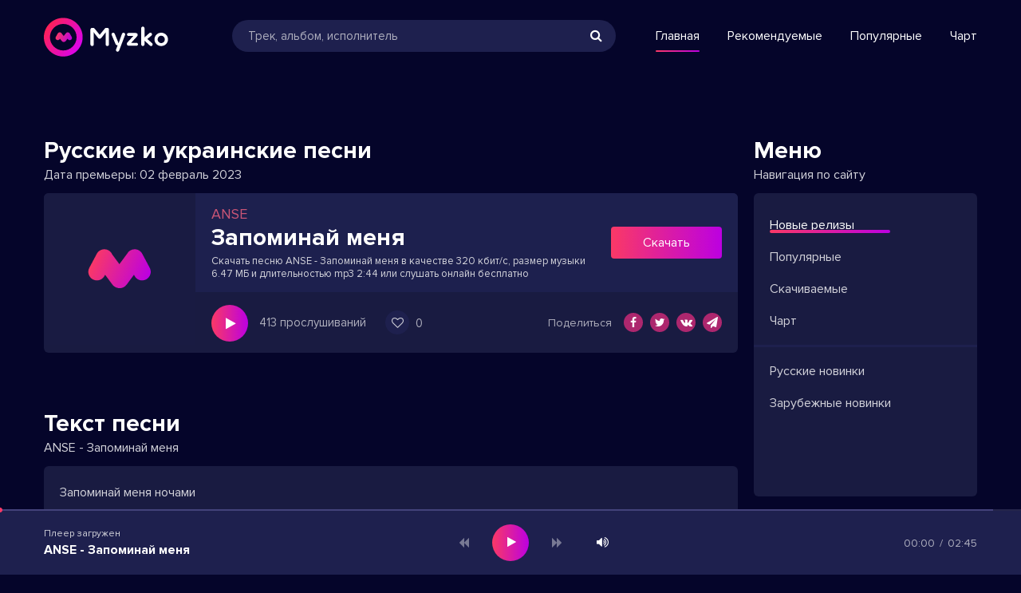

--- FILE ---
content_type: text/html; charset=utf-8
request_url: https://myzko.net/189-anse-zapominaj-menya.html
body_size: 5392
content:
<!DOCTYPE html>
<html lang="ru">
<head>
<meta charset="utf-8">
<title>Скачать песню ANSE - Запоминай меня &raquo; Музыкальные новинки 2023</title>
<meta name="description" content="Скачать премьеру песни ANSE - Запоминай меня в формате mp3 длительностью 2:44 в высоком качестве 320 кбитс с размером 6.5 Мбайт абсолютно бесплатно">
<meta name="keywords" content="anse, запоминай меня">
<meta property="og:site_name" content="Скачивайте новинки музыки или слушайте онлайн">
<meta property="og:type" content="article">
<meta property="og:title" content="ANSE - Запоминай меня">
<meta property="og:url" content="https://myzko.net/189-anse-zapominaj-menya.html">
<link rel="search" type="application/opensearchdescription+xml" href="https://myzko.net/index.php?do=opensearch" title="Скачивайте новинки музыки или слушайте онлайн">
<link rel="canonical" href="https://myzko.net/189-anse-zapominaj-menya.html">
<link rel="alternate" type="application/rss+xml" title="Скачивайте новинки музыки или слушайте онлайн" href="https://myzko.net/rss.xml">
<meta name="viewport" content="width=device-width, initial-scale=1.0" />
<link rel="shortcut icon" href="/templates/myz/images/favicon.png" />
<link href="/templates/myz/style/styles.css" type="text/css" rel="stylesheet" />
<link href="/templates/myz/style/engine.css" type="text/css" rel="stylesheet" />
<meta name="theme-color" content="#05052a">
</head>

<body>

<div class="wrap">

	<div class="wrap-center wrap-main">
	
		<header class="header fx-row fx-middle">
			<a href="https://myzko.net/" class="logo"><img src="/templates/myz/images/logo.svg" alt="" /></a>
			<div class="btn-menu"><span class="fa fa-bars"></span></div>
			<div class="search-wrap fx-1">
				<form id="quicksearch" method="post">
					<input type="hidden" name="do" value="search" />
					<input type="hidden" name="subaction" value="search" />
					<div class="search-box">
						<input id="story" name="story" placeholder="Трек, альбом, исполнитель" type="text" />
						<button type="submit"><span class="fa fa-search"></span></button>
					</div>
				</form>
			</div>
			<ul class="hmenu fx-row">
				<li><a href="#" class="is-active">Главная</a></li>
				<li><a href="#">Рекомендуемые</a></li>
				<li><a href="#">Популярные</a></li>
				<li><a href="#">Чарт</a></li>
			</ul>
		</header>
		
		<!-- END HEADER -->
		
		<div class="content">
		
			<div class="cols fx-row">
			
				<main class="col-left fx-1">
					
					
					
					<div class="sect">
						
						<div class="sect-content sect-incat">
							<div id='dle-content'><article class="fpage ignore-select">

	<div class="sect">
		<div class="sect-header fx-row">
			<div class="sect-header-left fx-1">
				<div class="sect-title">Русские и украинские песни</div>
				<div class="sect-caption"><span>Дата премьеры:</span> 02 февраль 2023</div>
			</div>
		</div>
		<div class="sect-content sect-content-bg fmain fx-row">
		
			<div class="fleft img-box img-fit">
				<img src="/templates/myz/dleimages/no_image.svg" alt="ANSE - Запоминай меня">
			</div>
			
			<div class="fright fx-1 fx-col">
			
				<div class="fheader fx-row fx-middle">
					<div class="fheader-left fx-1">
						<h1 class="sect-title"><span>ANSE</span>Запоминай меня</h1>
						<div class="fcat"><span>Скачать песню ANSE - Запоминай меня в качестве 320 кбит/с, размер музыки 6.47 МБ и длительностью mp3 2:44 или слушать онлайн бесплатно</span></div>
					</div>
					<a href="https://myzko.net/uploads/music/2023/02/ANSE_Zapominaj_menya.mp3" class="fdl btn" download="ANSE - Запоминай меня.mp3">Скачать</a>
				</div>
				
				<div class="fctrl fx-1 fx-row fx-middle">
					<div class="fctrl-left js-item fx-1" data-track="https://myzko.net/uploads/music/2023/02/ANSE_Zapominaj_menya.mp3" data-title="Запоминай меня" data-artist="ANSE" data-img="/templates/myz/dleimages/no_image.svg">
						<div class="track-play js-ctrl js-play anim fplay" title="ANSE - Запоминай меня"><span class="fa fa-play grad"></span></div>
						<div class="fviews">413 прослушиваний</div>
						<div class="flike"><a href="#" onclick="doRate('plus', '189'); return false;" ><span class="fa fa-heart-o"></span></a><span><span id="ratig-layer-189" class="ignore-select"><span class="ratingtypeplus ignore-select" >0</span></span></span></div>
					</div>
					<div class="fshare">
						<span class="fshare-title">Поделиться</span>
						<span class="fa fa-facebook" data-id="2"></span>
						<span class="fa fa-twitter" data-id="3"></span>
						<span class="fa fa-vk" data-id="1"></span>
						<span class="fa fa-paper-plane" data-id="6"></span>
					</div>
				</div>
				
			</div>
			
		</div>
	</div>
    
	<div class="sect">
		<div class="sect-header fx-row">
			<div class="sect-header-left fx-1">
				<div class="sect-title">Текст песни</div>
				<div class="sect-caption">ANSE - Запоминай меня</div>
			</div>
		</div>
		<div class="sect-content sect-content-bg frels">
			<div class="lyric full-text slice-this clearfix">Запоминай меня ночами<br />
К тебе прижатую плечами<br />
Как целовал меня пока была твоя<br />
А после только обещания</div>
		</div>
	</div>
    
	
	<div class="sect">
		<div class="sect-header fx-row">
			<div class="sect-header-left fx-1">
				<div class="sect-title">Другие треки исполнителя</div>
				<div class="sect-caption">А это слышали?</div>
			</div>
			<a href="#" class="sect-link icon-right">Показать все<span class="fa fa-angle-right"></span></a>
		</div>
		<div class="sect-content sect-content-bg frels">
			<div class="track-item fx-row fx-middle anim js-item" data-track="https://myzko.net/uploads/music/2023/02/Nyusha_Tolko.mp3" data-title="Только" data-artist="Nyusha" data-img="/templates/myz/dleimages/no_image.svg">
	<div class="track-img img-box img-fit">
		<img src="/templates/myz/dleimages/no_image.svg" alt="Nyusha - Только" title="Nyusha - Только">
		<div class="track-play js-ctrl js-play anim" title="Nyusha - Только"><span class="fa fa-play grad"></span></div>
	</div>
	<a class="track-desc fx-1 anim" href="https://myzko.net/187-nyusha-tolko.html">
		<div class="track-title nowrap anim">Только</div>
		<div class="track-subtitle nowrap anim">Nyusha</div>
	</a>
	<div class="track-time anim">3:36</div>
</div><div class="track-item fx-row fx-middle anim js-item" data-track="https://myzko.net/uploads/music/2023/12/xMax_Prosto_lyubi.mp3" data-title="Просто люби" data-artist="xMax" data-img="/templates/myz/dleimages/no_image.svg">
	<div class="track-img img-box img-fit">
		<img src="/templates/myz/dleimages/no_image.svg" alt="xMax - Просто люби" title="xMax - Просто люби">
		<div class="track-play js-ctrl js-play anim" title="xMax - Просто люби"><span class="fa fa-play grad"></span></div>
	</div>
	<a class="track-desc fx-1 anim" href="https://myzko.net/183-xmax-prosto-lyubi.html">
		<div class="track-title nowrap anim">Просто люби</div>
		<div class="track-subtitle nowrap anim">xMax</div>
	</a>
	<div class="track-time anim">1:39</div>
</div><div class="track-item fx-row fx-middle anim js-item" data-track="https://myzko.net/uploads/music/2023/01/Bahh_Tee_Nigativ_Tebya_volnuet_tvoya_zhizn_i_menya_tvoya.mp3" data-title="Тебя волнует твоя жизнь и меня твоя" data-artist="Bahh Tee, Нигатив" data-img="/templates/myz/dleimages/no_image.svg">
	<div class="track-img img-box img-fit">
		<img src="/templates/myz/dleimages/no_image.svg" alt="Bahh Tee, Нигатив - Тебя волнует твоя жизнь и меня твоя" title="Bahh Tee, Нигатив - Тебя волнует твоя жизнь и меня твоя">
		<div class="track-play js-ctrl js-play anim" title="Bahh Tee, Нигатив - Тебя волнует твоя жизнь и меня твоя"><span class="fa fa-play grad"></span></div>
	</div>
	<a class="track-desc fx-1 anim" href="https://myzko.net/166-bahh-tee-nigativ-tebya-volnuet-tvoya-zhizn-i-menya-tvoya.html">
		<div class="track-title nowrap anim">Тебя волнует твоя жизнь и меня твоя</div>
		<div class="track-subtitle nowrap anim">Bahh Tee, Нигатив</div>
	</a>
	<div class="track-time anim">4:06</div>
</div><div class="track-item fx-row fx-middle anim js-item" data-track="https://myzko.net/uploads/music/2023/01/Syuzanna_Klyap.mp3" data-title="Кляп" data-artist="Сюзанна" data-img="/templates/myz/dleimages/no_image.svg">
	<div class="track-img img-box img-fit">
		<img src="/templates/myz/dleimages/no_image.svg" alt="Сюзанна - Кляп" title="Сюзанна - Кляп">
		<div class="track-play js-ctrl js-play anim" title="Сюзанна - Кляп"><span class="fa fa-play grad"></span></div>
	</div>
	<a class="track-desc fx-1 anim" href="https://myzko.net/120-syuzanna-klyap.html">
		<div class="track-title nowrap anim">Кляп</div>
		<div class="track-subtitle nowrap anim">Сюзанна</div>
	</a>
	<div class="track-time anim">4:14</div>
</div><div class="track-item fx-row fx-middle anim js-item" data-track="https://myzko.net/uploads/music/2023/01/Xmax_Ty_prosto_lyubi_menya_tak_silno_kak_tolko_smozhesh.mp3" data-title="Ты просто люби меня так сильно как только сможешь" data-artist="Xmax" data-img="/templates/myz/dleimages/no_image.svg">
	<div class="track-img img-box img-fit">
		<img src="/templates/myz/dleimages/no_image.svg" alt="Xmax - Ты просто люби меня так сильно как только сможешь" title="Xmax - Ты просто люби меня так сильно как только сможешь">
		<div class="track-play js-ctrl js-play anim" title="Xmax - Ты просто люби меня так сильно как только сможешь"><span class="fa fa-play grad"></span></div>
	</div>
	<a class="track-desc fx-1 anim" href="https://myzko.net/68-xmax-ty-prosto-lyubi-menya-tak-silno-kak-tolko-smozhesh.html">
		<div class="track-title nowrap anim">Ты просто люби меня так сильно как только сможешь</div>
		<div class="track-subtitle nowrap anim">Xmax</div>
	</a>
	<div class="track-time anim">1:16</div>
</div>
		</div>
	</div>
    
					
	<div class="hidden">
		<!--dlecomments-->
		<!--dleaddcomments-->
		<!--dlenavigationcomments-->
	</div>
					
</article>
</div>
						</div>
					</div>
					
				</main>
				
				<!-- END COL-MAIN -->
				
				<aside class="col-right">
					<div class="sect side-box">
						<div class="sect-header fx-row">
							<div class="sect-header-left fx-1">
								<div class="sect-title">Меню</div>
								<div class="sect-caption">Навигация по сайту</div>
							</div>
						</div>
						<div class="sect-content side-box-content side-box-nav">
							<ul>
								<li><a href="#" class="is-active">Новые релизы</a></li>
								<li><a href="#">Популярные</a></li>
								<li><a href="#">Скачиваемые</a></li>
								<li><a href="#">Чарт</a></li>
							</ul>
							<ul>
								<li><a href="https://myzko.net/russian-ukraine/">Русские новинки</a></li>
								<li><a href="#">Зарубежные новинки</a></li>
							</ul>
						</div>
					</div>
					<div class="sect side-box">
						<div class="sect-header fx-row">
							<div class="sect-header-left fx-1">
								<div class="sect-title">Подборки</div>
								<div class="sect-caption">Плейлисты, по жанрам</div>
							</div>
						</div>
						<ul class="sect-content side-box-content side-box-tags">
							<li><a href="#">Рок</a></li>
							<li><a href="#">Танцевальная</a></li>
							<li><a href="#">Электронная</a></li>
							<li><a href="#">Поп</a></li>
							<li><a href="#">Классика</a></li>
							<li><a href="#">Альтернатива</a></li>
							<li><a href="#">Спорт</a></li>
							<li><a href="#">Душевная</a></li>
							<li><a href="#">Для любви</a></li>
							<li><a href="#">За рулем</a></li>
							<li><a href="#">Радостная</a></li>
							<li><a href="#">Грустная</a></li>
							<li><a href="#">В дорогу</a></li>
						</ul>
					</div>
					<div class="site-desc">
						<div class="site-desc-title">Copyright 2023. Все права защищены.<br/>Правообладателям: <a href="mailto:admin@myzko.net" style="font-weight: bold;">admin@myzko.net</a></div>
						<div class="site-desc-text">
							<div class="hidden">
                                <!--LiveInternet counter--><a href="https://www.liveinternet.ru/click"
target="_blank"><img id="licnt21FF" width="88" height="31" style="border:0" 
title="LiveInternet: показано число просмотров за 24 часа, посетителей за 24 часа и за сегодня"
src="[data-uri]"
alt=""/></a><script>(function(d,s){d.getElementById("licnt21FF").src=
"https://counter.yadro.ru/hit?t17.6;r"+escape(d.referrer)+
((typeof(s)=="undefined")?"":";s"+s.width+"*"+s.height+"*"+
(s.colorDepth?s.colorDepth:s.pixelDepth))+";u"+escape(d.URL)+
";h"+escape(d.title.substring(0,150))+";"+Math.random()})
(document,screen)</script><!--/LiveInternet-->
                            </div>	
						</div>
					</div>
				</aside>
				
				<!-- END COL-LEFT -->
				
			</div>
			
			<!-- END COLS -->
			
		</div>
		
		<!-- END CONTENT -->
		
	</div>
	
	<!-- END WRAP-MAIN -->

</div>

<!-- END WRAP -->




<script src="/engine/classes/min/index.php?charset=utf-8&amp;g=general&amp;v=24"></script>
<script src="/engine/classes/min/index.php?charset=utf-8&amp;f=engine/classes/js/jqueryui.js,engine/classes/js/dle_js.js&amp;v=24" defer></script>
<script src="/templates/myz/js/libs.js"></script>
<script>
<!--
var dle_root       = '/';
var dle_admin      = '';
var dle_login_hash = '56ac33d039f420cd39cfd3e02fb87babf40fec01';
var dle_group      = 5;
var dle_skin       = 'myz';
var dle_wysiwyg    = '1';
var quick_wysiwyg  = '1';
var dle_act_lang   = ["Да", "Нет", "Ввод", "Отмена", "Сохранить", "Удалить", "Загрузка. Пожалуйста, подождите..."];
var menu_short     = 'Быстрое редактирование';
var menu_full      = 'Полное редактирование';
var menu_profile   = 'Просмотр профиля';
var menu_send      = 'Отправить сообщение';
var menu_uedit     = 'Админцентр';
var dle_info       = 'Информация';
var dle_confirm    = 'Подтверждение';
var dle_prompt     = 'Ввод информации';
var dle_req_field  = 'Заполните все необходимые поля';
var dle_del_agree  = 'Вы действительно хотите удалить? Данное действие невозможно будет отменить';
var dle_spam_agree = 'Вы действительно хотите отметить пользователя как спамера? Это приведёт к удалению всех его комментариев';
var dle_complaint  = 'Укажите текст Вашей жалобы для администрации:';
var dle_big_text   = 'Выделен слишком большой участок текста.';
var dle_orfo_title = 'Укажите комментарий для администрации к найденной ошибке на странице';
var dle_p_send     = 'Отправить';
var dle_p_send_ok  = 'Уведомление успешно отправлено';
var dle_save_ok    = 'Изменения успешно сохранены. Обновить страницу?';
var dle_reply_title= 'Ответ на комментарий';
var dle_tree_comm  = '0';
var dle_del_news   = 'Удалить статью';
var dle_sub_agree  = 'Вы действительно хотите подписаться на комментарии к данной публикации?';
var allow_dle_delete_news   = false;
var dle_search_delay   = false;
var dle_search_value   = '';
jQuery(function($){
FastSearch();
});
//-->
</script>


</body>
</html>

--- FILE ---
content_type: text/css
request_url: https://myzko.net/templates/myz/style/engine.css
body_size: 30332
content:

/* errors */
.berrors {background: #fce5ba; color: #a76846; margin: 0 0 45px 0; padding: 10px 20px;}
.berrors a { color: #aa4e43; text-decoration:underline; }
.berrors + .speedbar {margin-top:0;}

/* Votes */
.vote-box {}
.vote-title {margin-bottom:15px; padding:10px; background-color:#f2f4f6; border-radius:4px;}
.vote {margin-bottom:10px;}
.vote:after {content: ""; display: table; clear: both;}
.vote input {display:none;}
.vote label {position:relative;}
.vote label:before { content:""; margin:0 10px 0 0; cursor:pointer; position:relative; top:-1px;
width:10px; height:10px; border-radius:5px; background-color:#ccc; display:inline-block; vertical-align:middle;}
.vote input:checked + label:before {box-shadow:inset 0 0 0 4px #e04d89; background-color:#e04d89;}
.vote label:hover {cursor:pointer; color:#ee5256;}
.vcount {margin-top:10px;}

.vote-buts {padding:10px 0 0px 0;}
.vvote {width:50%; padding:0 !important; font-size:15px !important;}
button.vres, button.vall {width:40px; background:#f5f5f5 !important; color:#999 !important; text-align:center; padding:0 !important;}
button.vres:hover, button.vall:hover {background:#95a5a6 !important; color:#FFF !important;}
.vote-buts2 .fa {color:#2a2a2a;}


/* Content-other */
.ui-icon, .close { display: block; overflow: hidden; text-indent: -9999px; white-space: nowrap; }
#pollbox { border-bottom: 1px dashed #E3E3E3; padding-bottom: 22px }
#dle-poll-list, #searchtable, .pm-status { padding: 0 0 20px 0; border-radius: 6px;}

/*---BB CODES ---*/
.bbcodes,.bbcodes_poll,{ margin:10px 10px 0 0;}
.bbcodes_poll{width:100px}
.fbutton {margin-right:10px;}

/* forms */
.tableform {width:100%;}
.tableform td, .tableform th {border-top:1px dotted #e3e3e3; padding:10px 0; text-align:left; }
.tableform tr:first-child td, .tableform tr:first-child th {border:0 none;}
.tableform th, .tableform .label, .tableform .addnews {width:25%; font-weight:normal; vertical-align:top; padding-right:10px; padding-top:8px;}
.fieldtr select, .f_textarea, .f_input, .xfields textarea, .xprofile textarea, .tdfield select, .lfield input, 
.editor input[type="text"], #category, textarea.ui-corner-all, .pm select,
.xfields input, .xprofile input, .xfields select, .xprofile select, .mass_comments_action select, 
.bbeditor select, .textin, select.rating {padding:5px;}

.recipient select { width: 298px; }
.checkbox { color: #787878; padding: 4px 0; line-height: 1em; }
.checkbox input { margin-top: -2px; vertical-align: middle; }

/*--- NEW FORM ---*/
.form-wrap {}
.form-wrap h1 {font-size:24px; margin-bottom:20px;}
.form-wrap > div, .form-vote > div {margin-bottom:20px;}
.form-item {margin-bottom:20px; padding-left:200px; position:relative;}
.form-item > label {display:block; float:left; width:200px; margin-left:-200px; padding-top:10px;}
.form-item > input[type="text"], .form-item > input[type="password"], .form-item > input[type="file"] {float:left; max-width:600px;}
.imp > label:after {content: "*"; margin: 0 0 0 10px; color: #e85319;}
.form-buts input[type="button"], .form-buts a {width:48%; float:left; display:block; text-align:center; box-shadow:none; border-radius:0; font-size:14px;}
.form-buts a {float:right;}
.findrelated {background: #ffc; border:1px solid #9E9E9E; padding:5px;}
.form-textarea > label {display:block; padding:10px 20px; background-color:#444; color:#fff; font-size:16px;}
#category {width:100% !important;}
.form-xfield .addnews {vertical-align:middle;}
.form-checks label, #allow_subscribe + label {display:inline-block; line-height:30px; margin-left:5px; position:relative; top:1px;}
.form-submit button:last-child {margin-left:10px;}
.form-secur {width:100%; float:right;}
.form-secur input {display:inline-block; max-width:300px; vertical-align:top;}
.form-secur > a {display:inline-block; vertical-align:top; margin-left:10px;}
.form-secur select {width:100%; max-width:600px;}
.form-item > input[type="button"] {position:absolute; right:0; top:0; height:40px; line-height:40px;}
#result-registration {text-align:center;}


/*--- XFIELDS ---*/
.xfields textarea, .xprofile textarea {height:200px;}
.xfields input, .xprofile input {max-width:250px; display:inline-block;}
.xfields_table td {vertical-align:top;}
.xfields .bb-editor {margin-top:10px;}


/* Userinfo */
.up-img {width:100px; height:100px; border-radius:3px; border:5px solid #111; box-shadow:2px 2px 5px 0 rgba(0,0,0,0.2); 
position:absolute; left:30px; bottom:-30px;}
.user-popup {padding:20px 0; position:relative; margin:-20px;}
.upop-left {width:28%; float:left; position:relative; z-index:50; text-align:center;}
.upop-left .up-img {position:static; display:block; margin:0 auto 10px auto;}
.upop-right {width:72%; float:right;}
.upop-right li {padding:5px 0;}

.us-prof {border:0px solid #ebeef3; background-color:#222; margin-bottom:20px; box-shadow: 0 1px 4px rgba(0,0,0,0.2);}
.usp-left {width:240px; padding:20px; background-color:#111; color: #fff; text-align:center; position:relative;}
.usp-right {width:calc(100% - 240px); width:-webkit-calc(100% - 240px); padding:20px;}
.usp-status {position:absolute; left:0; top:0;}
.offline, .online {padding:3px 5px; display:inline-block; color: #fff; background-color: #626262;}
.online {background:#99ce1b;}
.usp-av {width:100px; height:100px; border:5px solid #111; margin:0 auto;}
.usp-activ {margin:10px -20px 0 -20px; background-color:#000; color:#fff;}
.usp-activ > div {width:50%; float:left; padding:10px 0;}
.usp-activ > div div {font-weight:600; font-size:16px;}
.usp-activ > div + div {border-left:3px solid #111;}
.usp-btn a {display:block; margin-top:10px; padding:0; font-size:12px;}
.usp-name {margin:-20px -20px 10px -20px; padding:20px; border-bottom:1px solid #000; background-color:#111;}
.usp-name h1 {font-size:18px; font-weight:600; margin-bottom:5px;}
.usp-group span {color:#fa5800 !important; font-weight:600;}
.usp-meta li {padding:7px 10px;}
.usp-meta li a {text-decoration:underline;}
.usp-meta li:nth-child(2n+1) {background-color:#111;}

@media screen and (max-width: 760px) {
.up-first {padding:20px 10px; height:auto; text-align:center;}
.up-img {position:relative; margin:10px auto; left:0; bottom:0;}
.up-status {position:relative; margin:0 auto; left:0; bottom:0;}
.up-second, .up-edit {padding:20px 10px;}
.usp-left {width:100%;}
.usp-right {width:100%}
}


/* search */
.search-page {margin-bottom:20px;}
.searchstyle { width: 480px }
.search { padding: 0 }
#searchtable, #searchtable td { vertical-align: top; text-align: left }
#searchtable fieldset { font-size: 11px; border: 1px solid #d7d7d7; padding: 10px; text-align: left; 
margin: 0 4px 4px 0 !important; border-radius: 6px }
fieldset legend { font-size: 11px; font-weight: bold; color: #696969; }
#searchtable table, #searchtable form { margin: 0; width:100%;}
#searchtable select { background-color: #fff }
#searchuser, #searchinput { width: 90% !important; }
.search > div {margin-bottom:10px;}
.search input[type="text"], .search select {display:block; width:100% !important; margin-bottom:10px;}
.search input[type="checkbox"], .search input[type="radio"] {margin-right:5px;}
#searchinput + br, #searchinput + br + br {display:none;}


/* statistics */
.stat-list {min-height:70px; width:33.33%; float:left;}
.stat-list li {padding:0 15px 10px 1px;}
.statistics h4 {font-weight:400; font-size:16px;}
.statsbox li {padding:8px 0;}


/* PM */
.pm-menu {height:60px; white-space:nowrap; overflow-y:hidden; overflow-x:auto;}
.pm-menu li {display:inline-block; margin-right:10px;}
.pm-menu a {padding:0 15px; background:#000; line-height: 40px; display:block;}
.pm-menu a:hover {background:#6c5ce7; color:#fff;}
.pm-status {margin-bottom:40px;}
.pm_progress_bar {border-radius:4px; background-color:#000; margin:10px 0; overflow:hidden;}
.pm_progress_bar span {background:#fb643c; font-size:0; text-indent:-2000em; height:20px; display:block; overflow:hidden;}
.table-resp {overflow-y:hidden; overflow-x:auto;}
.pm, .userstop {border:1px solid #000; width:100%;}
.pm tr td, .userstop tr td {padding:10px; border:1px solid #000; font-size:12px; }
.pm tr:nth-child(1) {background-color:#6c5ce7; color:#fff;}
.pm tr:nth-child(2n+2), .userstop tr:nth-child(2n+2) {background-color:#000;}
.pm select {width:100%; margin-bottom:10px;}





#dle-pm-preview .bform { display: none; }

/*--- AJAX---*/
#loading-layer {display: block !important;background-color: #ccc;z-index:8888 !important;
position: fixed; top: 0 !important; left: 0; right: 0; bottom: auto; width: 100%; height: 5px; text-indent: -9999px;
overflow: hidden;white-space: nowrap;}
#loading-layer:before {content: "";position: absolute;left: 0%; top: 0%; 
background-color: #ec2828; height: 100%;}
#loading-layer:before {animation: load1 2s infinite linear;}
@keyframes load1 { 0% {right: 100%; left: 0;} 50% {right: 0%; left: 0;} 100% {left: 100%; right: 0;}}


/*--- QUOTES ---*/
.scriptcode, .title_spoiler, .text_spoiler { padding: 3px 5px; background: #111; border: 1px solid #000; }
.title_quote { margin-top: 2px; font-weight: bold; }
.quote { margin:15px 0 10px 10px; padding: 15px; position:relative;
font-style: italic; color: #ccc; background-color:#000; border-left: 3px solid #6c5ce7; }
.quote2:before {content: ""; display: table; clear: both;}
.quote2:after {content:"\f10d "; font-family:'FontAwesome'; font-size:24px; color:#ffc100; position:absolute; left:15px; top:10px;}
.title_spoiler { margin-top: 2px; }
.text_spoiler { margin-bottom: 2px; }
.title_spoiler img { vertical-align: middle !important; margin:0 5px 0 0; border:0;}
.scriptcode { color: #4c6d0f; text-align: left; font-family: "Courier New" }
.title_spoiler { font-weight: normal; }
.text_spoiler { border-top: 0; text-align: justify; }
.hide { background-color: #111; padding: 5px; color: #ccc; margin: 0 0 1em 0 }
.hide a { text-decoration: underline; } 
.hide a:hover { text-decoration: none }
.inhide { border: 1px solid #000; padding: 5px; background-color: #111; margin-bottom: 5px }

/*--- CALENDAR---*/
.calendar { font-size:12px; width: 100%; color:#444; }
.calendar td, .calendar th { padding: 7px 0; vertical-align: middle; text-align: center; }
.calendar td.day, .calendar td.day-active-v, .calendar th.workday { border: 1px solid #e9e9e9; background-color: #fff; }
.calendar td.weekday, .calendar td.day-active, .calendar th.weekday { border: 1px solid #e3e3e3; background-color: #ebeef3; }
.weekday-active-v, .day-active-v, .weekday-active, .day-active { font-weight: bold; }
.day-active a, .day-active-v a {color:#3c6695;}
.calendar td.day-current { background: #fd8924; }
.day-current a, .day-current { color: #fff !important; }
th.monthselect { text-align: left; padding-bottom:5px; }
th.monthselect b { font-weight: normal; }
th.monthselect center { text-align: right; }
.archives {display:block; color:#3c6695; margin-bottom:7px; padding-left:15px; font-size:14px;}
.archives:hover {text-decoration:underline;}
.archives b {font-weight:600;}
.archives + br, #dle_news_archive_link br {display:none;}
#dle_news_archive_link .archives {color:#000; margin-bottom:0;}


/*--- RATING ---*/
.unit-rating{list-style:none;margin:0;padding:0;width:172px;height:17px;position:relative;
background:url(../dleimages/rating.png) repeat-x; display:inline-block;}
.unit-rating li{text-indent:-90000px;padding:0;margin:0;float:left}
.unit-rating li a{display:block;width:17px;height:17px;text-decoration:none;text-indent:-9000px;
z-index:17;position:absolute;padding:0}
.unit-rating li a:hover{background:url(../dleimages/rating.png) 0 -17px;z-index:2;left:0}
.unit-rating a.r1-unit{left:0}
.unit-rating a.r1-unit:hover{width:17px}
.unit-rating a.r2-unit{left:17px}
.unit-rating a.r2-unit:hover{width:34px}
.unit-rating a.r3-unit{left:34px}
.unit-rating a.r3-unit:hover{width:51px}
.unit-rating a.r4-unit{left:51px}
.unit-rating a.r4-unit:hover{width:68px}
.unit-rating a.r5-unit{left:68px}
.unit-rating a.r5-unit:hover{width:85px}
.unit-rating a.r6-unit{left:85px}
.unit-rating a.r6-unit:hover{width:102px}
.unit-rating a.r7-unit{left:102px}
.unit-rating a.r7-unit:hover{width:119px}
.unit-rating a.r8-unit{left:119px}
.unit-rating a.r8-unit:hover{width:136px}
.unit-rating a.r9-unit{left:136px}
.unit-rating a.r9-unit:hover{width:153px}
.unit-rating a.r10-unit{left:153px}
.unit-rating a.r10-unit:hover{width:170px}
.unit-rating li.current-rating{background:url(../dleimages/rating.png) 0 -34px;position:absolute;
height:17px;display:block;text-indent:-9000px;z-index:1}

.mrating .unit-rating{list-style:none;margin:0;padding:0;width:150px;height:30px;position:relative;
background:url(../dleimages/rating1.png) repeat-x; display:inline-block;}
.mrating .unit-rating li{text-indent:-90000px;padding:0;margin:0;float:left;width:30px;height:30px;}
.mrating .unit-rating li a{display:block;width:30px;height:30px;text-decoration:none;text-indent:-9000px;
z-index:17;position:absolute;padding:0}
.mrating .unit-rating li a:hover{background:url(../dleimages/rating1.png) 0 -30px;z-index:2;left:0}
.mrating .unit-rating a.r1-unit{left:0}
.mrating .unit-rating a.r1-unit:hover{width:30px}
.mrating .unit-rating a.r2-unit{left:30px}
.mrating .unit-rating a.r2-unit:hover{width:60px}
.mrating .unit-rating a.r3-unit{left:60px}
.mrating .unit-rating a.r3-unit:hover{width:90px}
.mrating .unit-rating a.r4-unit{left:90px}
.mrating .unit-rating a.r4-unit:hover{width:120px}
.mrating .unit-rating a.r5-unit{left:120px}
.mrating .unit-rating a.r5-unit:hover{width:150px}
.mrating .unit-rating a.r6-unit{left:150px}
.mrating .unit-rating a.r6-unit:hover{width:180px}
.mrating .unit-rating a.r7-unit{left:180px}
.mrating .unit-rating a.r7-unit:hover{width:210px}
.mrating .unit-rating a.r8-unit{left:210px}
.mrating .unit-rating a.r8-unit:hover{width:240px}
.mrating .unit-rating a.r9-unit{left:240px}
.mrating .unit-rating a.r9-unit:hover{width:270px}
.mrating .unit-rating a.r10-unit{left:270px}
.mrating .unit-rating a.r10-unit:hover{width:300px}
.mrating .unit-rating li.current-rating{background:url(../dleimages/rating1.png) 0 -60px;position:absolute;
height:30px;display:block;text-indent:-9000px;z-index:1}


/*---BB EDITOR ---*/
.bb-pane{height:1%;overflow:hidden;padding-bottom:5px;padding-left:5px;margin:0;height:auto !important;text-decoration:none;background:linear-gradient(to bottom, #333 0%, #222 100%);border-radius:0px;border:1px solid #111;box-shadow:none !important}
.bb-pane>b{margin-top:5px;margin-left:0;vertical-align:middle}
.bb-pane .bb-btn + .bb-btn,.bb-pane .bb-btn + .bb-pane,.bb-pane .bb-pane + .bb-btn,.bb-pane .bb-pane + .bb-pane{margin-left:-1px}
.bb-btn{display:inline-block;overflow:hidden;float:left;padding:4px 10px;border:1px solid #111;box-shadow:none;background:linear-gradient(to bottom, #444 0%, #333 100%)}
.bb-btn:hover{background-color:#e6e6e6;background:linear-gradient(to bottom, #333 0%, #444 100%)}
.bb-btn:active{background:#000;border-color:#111;box-shadow:0 0 5px #444 inset}

@font-face {
    font-family: 'bb-editor-font';
    src: url([data-uri]) format('truetype'),
         url([data-uri]) format('woff');
    font-weight: normal;
    font-style: normal;
}

[class^="bb-btn"], [class*=" bb-btn"] {font-family: 'bb-editor-font';speak: none;font-style: normal;font-weight: normal;font-variant: normal;text-transform: none;
line-height: 1;font-size: 12px;
    /* Better Font Rendering =========== */
-webkit-font-smoothing: antialiased;-moz-osx-font-smoothing: grayscale;}

.bb-sel { float: left; padding: 2px 2px 0 2px; }
.bb-sel select { font-size: 11px; }
.bb-sep { display: inline-block; float: left; width: 1px; padding: 2px; }
.bb-btn { cursor: pointer;  outline: 0; }

#b_font select { padding: 0px;}
#b_size select { padding: 0px;}

#b_b:before {content: "\f032";}
#b_i:before {content: "\f033";}
#b_u:before {content: "\f0cd";}
#b_s:before {content: "\f0cc";}
#b_img:before { content: "\f03e"; }
#b_up:before { content: "\e930"; }
#b_emo:before { content: "\f118"; }
#b_url:before { content: "\f0c1"; }
#b_leech:before { content: "\e98d"; }
#b_mail:before { content: "\f003"; }
#b_video:before { content: "\e913"; }
#b_audio:before { content: "\e911"; }
#b_hide:before { content: "\e9d1"; }
#b_quote:before { content: "\e977"; }
#b_code:before { content: "\f121"; }
#b_left:before { content: "\f036"; }
#b_center:before { content: "\f037"; }
#b_right:before { content: "\f038"; }
#b_color:before { content: "\e601"; }
#b_spoiler:before { content: "\e600"; }
#b_fla:before { content: "\ea8d"; }
#b_yt:before { content: "\f166"; }
#b_tf:before { content: "\ea61"; }
#b_list:before { content: "\f0ca"; }
#b_ol:before { content: "\f0cb"; }
#b_tnl:before { content: "\ea61"; }
#b_br:before { content: "\ea68"; }
#b_pl:before { content: "\ea72"; }
#b_size:before { content: "\f034"; }
#b_font:before { content: "\f031"; }
#b_header:before { content: "\f1dc"; }
#b_sub:before { content: "\f12c"; }
#b_sup:before { content: "\f12b"; }
#b_justify:before { content: "\f039"; }

.bb-pane h1{font-size:36px;margin-top:5px;margin-bottom:5px}
.bb-pane h2{font-size:30px;margin-top:5px;margin-bottom:5px}
.bb-pane h3{font-size:24px;margin-top:5px;margin-bottom:5px}
.bb-pane h4{font-size:18px;margin-top:5px;margin-bottom:5px}
.bb-pane h5{font-size:14px;margin-top:5px;margin-bottom:5px}
.bb-pane h6{font-size:12px;margin-top:5px;margin-bottom:5px}
.bb-pane-dropdown{position:absolute;top:100%;left:0;z-index:1000;display:none;float:left;min-width:180px;padding:5px 0;margin:2px 0 0;list-style:none;font-size:11px;border:1px solid rgba(0, 0, 0, 0.15);border-radius:4px;background:white;box-shadow:0 1px 2px #dadada}
.bb-pane-dropdown > li > a{display:block;padding:3px 10px;clear:both;font-weight:normal;line-height:1.42857;color:#333333;white-space:nowrap}
.bb-pane-dropdown > li > a:hover,.bb-pane-dropdown > li > a:focus{text-decoration:none;color:#262626;background-color:whitesmoke}
.bb-pane-dropdown .color-palette div .color-btn{width:17px;height:17px;padding:0;margin:0;border:1px solid #fff;cursor:pointer}
.bb-pane-dropdown .color-palette{padding:0px 5px}
.bb-editor textarea{margin-top:-1px}
.editorcomm .bb-editor { width: 565px;}
.editorcomm .bb-editor textarea { height: 200px; }


/*--- quick edit fields---*/
.quick-edit-text {padding: .4em;width: 350px;}
.quick-edit-textarea {height: 250px;padding: 2px; border: 1px solid #d7d7d7;width: 100%;box-shadow:inset 0 1px 1px rgba(0, 0, 0, 0.075);}


/*--- DROP NENU ---*/
#dropmenudiv { font: 12px Arial; padding: 10px; display: none; background: #000; 
border-radius: 8px;  box-shadow: 0 0 50px 0 rgba(0,0,0,0.22); z-index:200 !important;}
#dropmenudiv a { display: block; text-decoration: none; padding: 5px 8px; width: 154px }

/*--- ---*/
fieldset {border: 1px solid #bfced6;padding: 5px;text-align: left;}

/*--- HIGHSLIDE GALLERY ---*/
.highslide-container {z-index: 1099 !important;}
.highslide-wrapper, .highslide-outline { background: #fff }
.highslide-image { border: 2px solid #fff }
.highslide-active-anchor { visibility: hidden } 
.highslide-active-anchor img { visibility: hidden }
.highslide-dimming { background-color: black }
.highslide-html { background-color: white }
.highslide-loading { display: block; color: white; font-size: 9px; font-weight: bold; text-decoration: none; padding: 3px; border: 1px solid white; background-color: black }
a.highslide-full-expand { background: url("../dleimages/fullexpand.gif") no-repeat; display: block; margin: 0 10px 10px 0; width: 34px; height: 34px }
.highslide-display-block { display: block }
.highslide-display-none { display: none }
.highslide-caption { display: none; padding: 5px; background: white }
.highslide-controls { width: 195px; height: 40px; background: url("../../../engine/classes/highslide/graphics/controlbar-black-border.gif") no-repeat 0 -90px; margin-right: 15px; margin-bottom: 10px; margin-top: 10px }
.highslide-controls ul { position: relative; left: 15px; height: 40px; list-style: none; margin: 0; padding: 0; background: url("../../../engine/classes/highslide/graphics/controlbar-black-border.gif") no-repeat 100% -90px }
.highslide-controls li { float: left; padding: 5px 0; }
.highslide-controls a { background: url("../../../engine/classes/highslide/graphics/controlbar-black-border.gif"); display: block; float: left; height: 30px; width: 30px; outline: none }
.highslide-controls a.disabled { cursor: default }
.highslide-controls a span { display: none }
 
/*---The CSS sprites for the controlbar---*/
.highslide-controls .highslide-previous a { background-position: 0 0 }
.highslide-controls .highslide-previous a:hover { background-position: 0 -30px }
.highslide-controls .highslide-previous a.disabled { background-position: 0 -60px !important }
.highslide-controls .highslide-play a { background-position: -30px 0 }
.highslide-controls .highslide-play a:hover { background-position: -30px -30px }
.highslide-controls .highslide-play a.disabled { background-position: -30px -60px !important }
.highslide-controls .highslide-pause a { background-position: -60px 0 }
.highslide-controls .highslide-pause a:hover { background-position: -60px -30px }
.highslide-controls .highslide-next a { background-position: -90px 0 }
.highslide-controls .highslide-next a:hover { background-position: -90px -30px }
.highslide-controls .highslide-next a.disabled { background-position: -90px -60px !important }
.highslide-controls .highslide-move a { background-position: -120px 0 }
.highslide-controls .highslide-move a:hover { background-position: -120px -30px }
.highslide-controls .highslide-full-expand a { background-position: -150px 0 }
.highslide-controls .highslide-full-expand a:hover { background-position: -150px -30px }
.highslide-controls .highslide-full-expand a.disabled { background-position: -150px -60px !important }
.highslide-controls .highslide-close a { background-position: -180px 0 }
.highslide-controls .highslide-close a:hover { background-position: -180px -30px }

/*--- TAGS CLOUD ---*/
.clouds_xsmall, .clouds_small, .clouds_medium, .clouds_large, .clouds_xlarge {display:inline-block; 
border-radius:6px; margin:0 3px 6px 0;}
.clouds_xsmall { font-size: 1em }
.clouds_small { font-size: 1.1em; font-weight: bold }
.clouds_medium { font-size: 1.2em; font-weight: bold }
.clouds_large { font-size: 1.3em }
.clouds_xlarge { font-size: 1.4em }
.clouds_xsmall:hover, .clouds_small:hover, .clouds_medium:hover, .clouds_large:hover, .clouds_xlarge:hover {}
.cloud-tags span a {display:block; padding:5px 7px; border:1px solid #000;}
.cloud-tags span a:hover {background-color:#000; box-shadow:0 0 10px 0 rgba(0,0,0,0.2); color:#fff;}
.tags_more {margin-top:10px;}

/*--- SEARCH SUGGESTIONS---*/
#searchsuggestions {z-index: 99998; width: 320px; font-size: 12px; background: #222; 
border-radius: 5px; box-shadow: 0 0 1.6em rgba(0,0,0, 0.2) }
#searchsuggestions:after {}
#searchsuggestions a, #searchsuggestions span.notfound { padding:8px 10px; display: block; text-decoration: none; 
border-bottom: 1px solid #000; font-weight:normal;}
#searchsuggestions a { }
#searchsuggestions a:hover { text-decoration:none; background-color:#111}
#searchsuggestions span.searchheading { display: block; margin-bottom:10px; font-weight:600; text-transform:uppercase}
#searchsuggestions span.seperator { display: block; }
#searchsuggestions span.seperator a { padding: 10px 0; text-align: center; border: 0 none; background-color:#000; color: #fff; }
#searchsuggestions span.notfound { padding: 15px 20px; display: block; }
#searchsuggestions .break { display: none; }


/*--- UI WIDGETS ---*/
.ui-widget-overlay {background: #000; opacity:0.5; left: 0; top: 0; right: 0; bottom: 0; position: fixed;}
* html .ui-helper-clearfix { height: 1% }
.ui-helper-clearfix {display: block;}
.ui-dialog { background-color: #333; position: absolute; width: 500px; 
box-shadow: 0 20px 60px rgba(0,0,0,0.3);}
.ui-dialog-titlebar {background-color:#111;}
.ui-dialog-title {display: block; font-size: 16px; font-weight: 600; padding: 15px 60px 15px 30px;}
.ui-dialog .ui-dialog-content {padding:30px; overflow: auto; position: relative; zoom: 1; }
.ui-dialog .ui-dialog-buttonpane {padding: 10px 15px; text-align: center; background-color:#111;}
.ui-icon-closethick {cursor: pointer; position:absolute; right:7px; top:5px; width: 40px; height: 40px;}
.ui-icon-closethick:before {width:40px; height:40px; line-height:40px; text-align:center; border-radius: 50%; 
color:#fff; font-size: 18px; text-indent: 0;
position:absolute; right:0; top:0; display:block; content:"\f00d"; font-family:'FontAwesome';}
a:hover .ui-icon-closethick {opacity:0.8;}
.ui-dialog .ui-dialog-content > br {display: none;}
.ui-dialog .ui-dialog-buttonpane button {height: 30px; line-height: 30px; margin: 0 5px; padding: 0 15px;}
.ui-dialog .ui-resizable-se {bottom: 3px; height: 14px; right: 3px; width: 14px;}
.ui-draggable .ui-dialog-titlebar {cursor: move;}
.ui-state-error {background: #fef1ec 50% 50% repeat-x !important; border: 1px solid #cd0a0a; color: #cd0a0a;}

/*--- VOTE BARS ---*/
.voteprogress,.pollprogress{overflow:hidden;height:15px;margin-bottom:5px;background-color:#f7f7f7;background:linear-gradient(to bottom, #f5f5f5, #f9f9f9);box-shadow:inset 0 1px 2px rgba(0, 0, 0, 0.1);border-radius:4px}
.voteprogress span,.pollprogress span{color:#ffffff;text-align:center;text-indent:-2000em;height:15px;display:block;overflow:hidden;text-shadow:0 -1px 0 rgba(0, 0, 0, 0.25);background:#0e90d2;background:linear-gradient(to bottom, #149bdf, #0480be)}
.voteprogress .vote2, span.poll1{background-color:#dd514c;background:linear-gradient(to bottom, #ee5f5b, #c43c35)}
.voteprogress .vote3, span.poll2{background-color:#5eb95e;background:linear-gradient(to bottom, #62c462, #57a957)}
.voteprogress .vote4, span.poll3{background-color:#4bb1cf;background:linear-gradient(to bottom, #5bc0de, #339bb9)}
.voteprogress .vote5, span.poll4{background-color:#faa732;background:linear-gradient(to bottom, #fbb450, #f89406)}

/* ---  UI MENU --- */
.ui-autocomplete { position: absolute; cursor: default; }
* html .ui-autocomplete { width:1px } /* without this, the menu expands to 100% in IE6 */
.ui-menu { list-style:none; padding: 2px; margin: 0; display:block; float: left; background: #fff 50% bottom repeat-x; border: 1px solid #dedede; color: #222; }
.ui-menu .ui-menu { margin-top: -3px; }
.ui-menu .ui-menu-item { margin:0; padding: 0; zoom: 1; float: left; clear: left; width: 100%; }
.ui-menu .ui-menu-item a { text-decoration:none; display:block; padding:.2em .4em; line-height:1.5; zoom:1; }
.ui-menu .ui-menu-item a.ui-state-hover,
.ui-menu .ui-menu-item a.ui-state-active { font-weight: normal; margin: -1px; border: 1px solid #a7a7a7; color: #4e4e4e; font-weight: bold; }

/*--- TEXT [code]---*/
pre {
    display: block;
    padding: 10px;
    background: #3F3F3F;
    color: #DCDCDC;
    text-shadow: 0 1px 1px #000;
    box-shadow: inset 0 2px 15px rgba(0,0,0,.5);
    font-family: Consolas,'Courier New',monospace;
}
pre {
    font-size: 14px;
    line-height: 18px;
    border-radius: 4px;
    white-space: pre-wrap;
    word-break: break-all;
    word-wrap: break-word;
}

pre .tag, pre.css .class, pre.css .id, pre.lisp .title, pre.nginx .title,
pre .request, pre .status, pre .clojure .attribute 
{color:#E3CEAB}
pre.django .template_tag, pre.django .variable, pre.django .filter .argument 
{color:#DCDCDC}
pre .number, pre .date {color:#8CD0D3}
pre.dos .envvar, pre.dos .stream, pre .variable, pre.apache .sqbracket
{color:#EFDCBC}
pre.dos .flow, pre.diff .change, pre.python .exception, pre.python .built_in,
pre .literal, pre.tex .special
{color:#EFEFAF}
pre.diff .chunk, pre .subst {color:#8F8F8F}
pre.dos .keyword, pre.python .decorator, pre .title, pre.haskell .type,
pre.diff .header, pre.ruby .class .parent, pre.apache .tag, pre.nginx .built_in,
pre.tex .command, pre .prompt {color:#efef8f} 
pre.dos .winutils, pre.ruby .symbol, pre.ruby .symbol .string,
pre.ruby .string {color:#DCA3A3} 
pre.diff .deletion, pre .string, pre .tag .value, pre .preprocessor, pre .pragma,
pre .built_in, pre.sql .aggregate, pre .javadoc, pre.smalltalk .class,
pre.smalltalk .localvars, pre.smalltalk .array, pre.css .rules .value,
pre .attr_selector, pre .pseudo, pre.apache .cbracket, pre.tex .formula,
pre.coffeescript .attribute {color:#CC9393} 
pre .shebang, pre.diff .addition, pre .comment, pre.java .annotation,
pre .template_comment, pre .pi, pre .doctype {color:#7F9F7F}
pre.coffeescript .javascript, pre.javascript .xml, pre.tex .formula, pre.xml .javascript,
pre.xml .vbscript, pre.xml .css, pre.xml .cdata{}


/*--- MARK AND SHARE ---*/
#marker-bar,#txtselect_marker{display:block;visibility:hidden;position:absolute;bottom:0;z-index:1200;opacity:0;transition:opacity .4s, visibility .1s linear .4s}
#txtselect_marker{cursor:pointer;width:32px;height:32px;background:url(../dleimages/marker.png) -0px -0px no-repeat}
#txtselect_marker:hover{background-position:-0px -32px}
#marker-bar{border:1px solid #ccc;border-radius:15px;background:#fff;padding:5px 10px;cursor:default;box-shadow:0px 0px 4px #ccc}
#marker-bar.show,#txtselect_marker.show{visibility:visible;transition:opacity .4s, visibility 0s;opacity:1}
#marker-bar .masha-social,#marker-bar .masha-marker{cursor:pointer;display:block;margin:0 5px;float:left}
#marker-bar .masha-marker{line-height:1em;color:#aaa;border-bottom:1px dotted #aaa;margin-right:10px}
#marker-bar .masha-marker:hover{color:#ea3e26;border-color:#ea3e26}
.user_selection,.user_selection_true{background:#c4f47d;padding:2px 0}
.user_selection a.txtsel_close,.user_selection_true a.txtsel_close{display:none}
.user_selection .closewrap,.user_selection_true .closewrap{position:relative}
.user_selection.hover a.txtsel_close,.user_selection_true.hover a.txtsel_close{display:inline-block;position:absolute;top:-7px;left:-5px;width:33px;height:33px;background:url(../dleimages/closemarker.png) -0px -0px no-repeat}
.user_selection.hover a.txtsel_close:hover,.user_selection_true.hover a.txtsel_close:hover{background-position:-0px -33px}
#share-popup{background:#fff;border:1px solid #aaa;border-radius:5px;box-shadow:0 0 5px rgba(0,0,0,0.5);position:absolute;width:414px;display:none;z-index:100;padding:10px 0;opacity:0;transition:opacity .4s, visibility .1s linear .4s}
#share-popup.show{display:block;opacity:1;transition:opacity .4s, visibility 0s}
#share-popup .social{padding:0 0 10px 17px;height:40px}
#share-popup .social p{padding-bottom:10px;margin:0;font-weight:bold}
#share-popup .social ul{list-style:none;margin:0;padding:0}
#share-popup .social ul li{float:left;margin-right:20px;padding-top:2px;position:relative}
#share-popup .social ul a{text-decoration:none;font-size:11px;display:inline-block;color:#aaa;padding-left:25px}
#share-popup .social ul a:hover{text-decoration:underline;color:#ea3e26}
#share-popup .social a span{cursor:pointer;width:20px;height:20px;background:url(../dleimages/social-icons.png) 20px 20px no-repeat;position:absolute;left:0;top:0}
#share-popup .social .tw span{background-position:0 -20px}
#share-popup .social .tw:hover span{background-position:0 0}
#share-popup .social .fb span{background-position:-20px -20px}
#share-popup .social .fb:hover span{background-position:-20px 0}
#share-popup .social .vk span{background-position:-40px -20px}
#share-popup .social .vk:hover span{background-position:-40px 0}
#share-popup .social .gp span{background-position:-60px -20px}
#share-popup .social .gp:hover span{background-position:-60px 0}
#share-popup .link{clear:both;border-top:1px solid #d9d9d9;padding:10px 5px 0 10px;line-height:1.2;overflow:hidden;margin:0 7px}
#share-popup .link p{font-weight:bold;padding:0 0 3px 0;margin:0}
#share-popup .link span{color:#999;font-size:10px;display:block;padding-top:3px}
#share-popup .link a{display:block}
	
/*--- UPDATES TO NEW VERSIONS ---*/
.comments-tree-list {display: block;margin: 0;padding: 0;list-style: none;}
.comments-tree-list .comments-tree-list {padding-left: 35px; position:relative;}
.comments-tree-list .comments-tree-list:before {content:"\f148 "; font-family:'FontAwesome'; 
position:absolute; left:15px; top:10px; color:#ccc; font-size: 18px; transform: scale(-1, 1);}
.comments-tree-item {display: block; margin: 0; padding: 0;}
#dlefastreplycomments {padding:10px; background: #f7f6e5; margin: 10px 0 5px 30px;}
.commentsreplyname {padding: 2px; border: 1px solid #bcc0c2; width: 200px; background: #fff;}
#dlereplypopup form > div {margin-bottom:5px;}
#dlereplypopup form input[type="text"] {height:30px; line-height:30px;}
#dlereplypopup form textarea {height:80px;}
.pollallvotes {text-align: center; margin-top: 10px;}

/*--- 11 ---*/
.emoji {border: none;vertical-align: middle;width: 22px;height: 22px;}

.xfieldsrow {padding-top:5px;clear: both;}
.xfieldscolleft {float: left; width: 30%;}
.xfieldscolright {float: left;width: 70%;}
.file-box {width: 95%;max-width: 437px;border:1px solid #B3B3B3; border-radius: 3px;background-color: #F5F5F5;padding: 10px;margin-top: 10px;}
.qq-uploader { position:relative; width: 100%;}
.qq-upload-button {display:inline-block;padding:0 10px;margin-top:5px; line-height:40px !important;cursor:pointer;}
.qq-upload-drop-area {position:absolute; top:0; left:0; width:100%; height:100%; z-index:2;max-width: 437px;background:#FF9797; text-align:center; }
.qq-upload-drop-area span {display:block; position:absolute; top: 50%; width:100%; margin-top:-8px; font-size:16px;}
.qq-upload-drop-area-active {background:#FF7171;}
.uploadedfile {width: 115px;height: 130px;margin: 10px 5px 5px 5px;border:1px solid #B3B3B3;box-shadow: 0px 1px 4px rgba(0,0,0,0.3);
text-align: center;background:#ffffff;}
.uploadedfile .uploadimage {margin-top: 5px;width: 115px;height: 90px;display: table-cell;text-align: center;vertical-align:middle;}
.uploadedfile .info {text-align: left;white-space: nowrap;margin: 0px 5px 0px 5px;overflow: hidden;}
.progress {overflow:hidden;margin-top:10px;margin-bottom:10px;background-color:whitesmoke;height:10px;
border-radius:8px;background:#eee;box-shadow:0 1px 0 white, 0 0px 0 1px rgba(0, 0, 0, 0.1) inset, 0 1px 4px rgba(0, 0, 0, 0.2) inset;}
.progress .progress-bar {float:left;width:0%;font-size:12px;line-height:20px;color:white;text-align:center;background-color:#428bca;
box-shadow:inset 0 -1px 0 rgba(0, 0, 0, 0.15);transition:width 0.6s ease;border-radius:8px;box-shadow:none;height:8px;}
.progress-bar span{position:absolute;width:1px;height:1px;margin:-1px;padding:0;overflow:hidden;clip:rect(0 0 0 0);border:0;}
.progress-blue {background-image:linear-gradient(to bottom, #9bcff5 0%, #6db9f0 100%);background-repeat:repeat-x;border:1px solid #55aeee;}

.xfieldimagegallery {margin:20px -5px; list-style: none; clear: both;}
.xfieldimagegallery:after {content: ""; display: table; clear: both;}
.xfieldimagegallery li {list-style: none; margin:0;}
.xfieldimagegallery li img {float: left; margin:5px; border: 5px solid #fff; width: 150px; height: 100px;}
.xfieldimagegallery li img:hover {box-shadow: 0px 0px 7px rgba(0,0,0,0.4);}
.btn.disabled, .btn[disabled], fieldset[disabled] .btn {cursor:not-allowed; pointer-events:none; opacity:0.65;}

.dle-captcha { position: relative; }
.dle-captcha:after { clear: both; display: block; content: ""; }
.dle-captcha > a { float: left; margin-right: 5px; }
.dle-captcha img {position: relative; display: block; width: 130px; height: 46px; transition: all ease .2s;}
.dle-captcha > input { float: left; width: 130px; }
.xfieldsnote {color: #838383; font-size: .9em;}
.instagram-media, .twitter-tweet {display: inline-block !important;}
  #category option {color: #fff !important}  
  .checkbox input {margin-right: 10px;}  

@media screen and (max-width: 600px) {
.form-wrap h1 {font-size:16px;}
.form-item {padding-left:0;}
.form-item > label {float:none; width:100%; margin-left:0; padding:0 0 10px 0;}
.form-item > input[type="text"], .form-item > input[type="password"], .form-item > input[type="file"] {float:none;}
.form-item > input[type="button"] {display:none;}
.form-checks input#allow_main {margin-left:10px;}
.form-buts input[type="button"], .form-buts a {width:50%; padding:0; font-size:12px;}
.stat-list {width:100%; float:none;}
.bb-pane{padding:0 0 0 5px;height:50px !important;
white-space:nowrap; overflow-y:hidden; overflow-x:auto;}
.bb-btn{float:none;}
}

/*!
 *  Font Awesome 4.7.0 by @davegandy - http://fontawesome.io - @fontawesome
 *  License - http://fontawesome.io/license (Font: SIL OFL 1.1, CSS: MIT License)
 */@font-face{font-family:'FontAwesome';src:url('../fonts/fontawesome-webfont.eot?v=4.7.0');src:url('../fonts/fontawesome-webfont.eot?#iefix&v=4.7.0') format('embedded-opentype'),url('../fonts/fontawesome-webfont.woff2?v=4.7.0') format('woff2'),url('../fonts/fontawesome-webfont.woff?v=4.7.0') format('woff'),url('../fonts/fontawesome-webfont.ttf?v=4.7.0') format('truetype'),url('../fonts/fontawesome-webfont.svg?v=4.7.0#fontawesomeregular') format('svg');font-weight:normal;font-style:normal}.fa{display:inline-block;font:normal normal normal 14px/1 FontAwesome;font-size:inherit;text-rendering:auto;-webkit-font-smoothing:antialiased;-moz-osx-font-smoothing:grayscale}.fa-lg{font-size:1.33333333em;line-height:.75em;vertical-align:-15%}.fa-2x{font-size:2em}.fa-3x{font-size:3em}.fa-4x{font-size:4em}.fa-5x{font-size:5em}.fa-fw{width:1.28571429em;text-align:center}.fa-ul{padding-left:0;margin-left:2.14285714em;list-style-type:none}.fa-ul>li{position:relative}.fa-li{position:absolute;left:-2.14285714em;width:2.14285714em;top:.14285714em;text-align:center}.fa-li.fa-lg{left:-1.85714286em}.fa-border{padding:.2em .25em .15em;border:solid .08em #eee;border-radius:.1em}.fa-pull-left{float:left}.fa-pull-right{float:right}.fa.fa-pull-left{margin-right:.3em}.fa.fa-pull-right{margin-left:.3em}.pull-right{float:right}.pull-left{float:left}.fa.pull-left{margin-right:.3em}.fa.pull-right{margin-left:.3em}.fa-spin{-webkit-animation:fa-spin 2s infinite linear;animation:fa-spin 2s infinite linear}.fa-pulse{-webkit-animation:fa-spin 1s infinite steps(8);animation:fa-spin 1s infinite steps(8)}@-webkit-keyframes fa-spin{0%{-webkit-transform:rotate(0deg);transform:rotate(0deg)}100%{-webkit-transform:rotate(359deg);transform:rotate(359deg)}}@keyframes fa-spin{0%{-webkit-transform:rotate(0deg);transform:rotate(0deg)}100%{-webkit-transform:rotate(359deg);transform:rotate(359deg)}}.fa-rotate-90{-ms-filter:"progid:DXImageTransform.Microsoft.BasicImage(rotation=1)";-webkit-transform:rotate(90deg);-ms-transform:rotate(90deg);transform:rotate(90deg)}.fa-rotate-180{-ms-filter:"progid:DXImageTransform.Microsoft.BasicImage(rotation=2)";-webkit-transform:rotate(180deg);-ms-transform:rotate(180deg);transform:rotate(180deg)}.fa-rotate-270{-ms-filter:"progid:DXImageTransform.Microsoft.BasicImage(rotation=3)";-webkit-transform:rotate(270deg);-ms-transform:rotate(270deg);transform:rotate(270deg)}.fa-flip-horizontal{-ms-filter:"progid:DXImageTransform.Microsoft.BasicImage(rotation=0, mirror=1)";-webkit-transform:scale(-1, 1);-ms-transform:scale(-1, 1);transform:scale(-1, 1)}.fa-flip-vertical{-ms-filter:"progid:DXImageTransform.Microsoft.BasicImage(rotation=2, mirror=1)";-webkit-transform:scale(1, -1);-ms-transform:scale(1, -1);transform:scale(1, -1)}:root .fa-rotate-90,:root .fa-rotate-180,:root .fa-rotate-270,:root .fa-flip-horizontal,:root .fa-flip-vertical{filter:none}.fa-stack{position:relative;display:inline-block;width:2em;height:2em;line-height:2em;vertical-align:middle}.fa-stack-1x,.fa-stack-2x{position:absolute;left:0;width:100%;text-align:center}.fa-stack-1x{line-height:inherit}.fa-stack-2x{font-size:2em}.fa-inverse{color:#fff}.fa-glass:before{content:"\f000"}.fa-music:before{content:"\f001"}.fa-search:before{content:"\f002"}.fa-envelope-o:before{content:"\f003"}.fa-heart:before{content:"\f004"}.fa-star:before{content:"\f005"}.fa-star-o:before{content:"\f006"}.fa-user:before{content:"\f007"}.fa-film:before{content:"\f008"}.fa-th-large:before{content:"\f009"}.fa-th:before{content:"\f00a"}.fa-th-list:before{content:"\f00b"}.fa-check:before{content:"\f00c"}.fa-remove:before,.fa-close:before,.fa-times:before{content:"\f00d"}.fa-search-plus:before{content:"\f00e"}.fa-search-minus:before{content:"\f010"}.fa-power-off:before{content:"\f011"}.fa-signal:before{content:"\f012"}.fa-gear:before,.fa-cog:before{content:"\f013"}.fa-trash-o:before{content:"\f014"}.fa-home:before{content:"\f015"}.fa-file-o:before{content:"\f016"}.fa-clock-o:before{content:"\f017"}.fa-road:before{content:"\f018"}.fa-download:before{content:"\f019"}.fa-arrow-circle-o-down:before{content:"\f01a"}.fa-arrow-circle-o-up:before{content:"\f01b"}.fa-inbox:before{content:"\f01c"}.fa-play-circle-o:before{content:"\f01d"}.fa-rotate-right:before,.fa-repeat:before{content:"\f01e"}.fa-refresh:before{content:"\f021"}.fa-list-alt:before{content:"\f022"}.fa-lock:before{content:"\f023"}.fa-flag:before{content:"\f024"}.fa-headphones:before{content:"\f025"}.fa-volume-off:before{content:"\f026"}.fa-volume-down:before{content:"\f027"}.fa-volume-up:before{content:"\f028"}.fa-qrcode:before{content:"\f029"}.fa-barcode:before{content:"\f02a"}.fa-tag:before{content:"\f02b"}.fa-tags:before{content:"\f02c"}.fa-book:before{content:"\f02d"}.fa-bookmark:before{content:"\f02e"}.fa-print:before{content:"\f02f"}.fa-camera:before{content:"\f030"}.fa-font:before{content:"\f031"}.fa-bold:before{content:"\f032"}.fa-italic:before{content:"\f033"}.fa-text-height:before{content:"\f034"}.fa-text-width:before{content:"\f035"}.fa-align-left:before{content:"\f036"}.fa-align-center:before{content:"\f037"}.fa-align-right:before{content:"\f038"}.fa-align-justify:before{content:"\f039"}.fa-list:before{content:"\f03a"}.fa-dedent:before,.fa-outdent:before{content:"\f03b"}.fa-indent:before{content:"\f03c"}.fa-video-camera:before{content:"\f03d"}.fa-photo:before,.fa-image:before,.fa-picture-o:before{content:"\f03e"}.fa-pencil:before{content:"\f040"}.fa-map-marker:before{content:"\f041"}.fa-adjust:before{content:"\f042"}.fa-tint:before{content:"\f043"}.fa-edit:before,.fa-pencil-square-o:before{content:"\f044"}.fa-share-square-o:before{content:"\f045"}.fa-check-square-o:before{content:"\f046"}.fa-arrows:before{content:"\f047"}.fa-step-backward:before{content:"\f048"}.fa-fast-backward:before{content:"\f049"}.fa-backward:before{content:"\f04a"}.fa-play:before{content:"\f04b"}.fa-pause:before{content:"\f04c"}.fa-stop:before{content:"\f04d"}.fa-forward:before{content:"\f04e"}.fa-fast-forward:before{content:"\f050"}.fa-step-forward:before{content:"\f051"}.fa-eject:before{content:"\f052"}.fa-chevron-left:before{content:"\f053"}.fa-chevron-right:before{content:"\f054"}.fa-plus-circle:before{content:"\f055"}.fa-minus-circle:before{content:"\f056"}.fa-times-circle:before{content:"\f057"}.fa-check-circle:before{content:"\f058"}.fa-question-circle:before{content:"\f059"}.fa-info-circle:before{content:"\f05a"}.fa-crosshairs:before{content:"\f05b"}.fa-times-circle-o:before{content:"\f05c"}.fa-check-circle-o:before{content:"\f05d"}.fa-ban:before{content:"\f05e"}.fa-arrow-left:before{content:"\f060"}.fa-arrow-right:before{content:"\f061"}.fa-arrow-up:before{content:"\f062"}.fa-arrow-down:before{content:"\f063"}.fa-mail-forward:before,.fa-share:before{content:"\f064"}.fa-expand:before{content:"\f065"}.fa-compress:before{content:"\f066"}.fa-plus:before{content:"\f067"}.fa-minus:before{content:"\f068"}.fa-asterisk:before{content:"\f069"}.fa-exclamation-circle:before{content:"\f06a"}.fa-gift:before{content:"\f06b"}.fa-leaf:before{content:"\f06c"}.fa-fire:before{content:"\f06d"}.fa-eye:before{content:"\f06e"}.fa-eye-slash:before{content:"\f070"}.fa-warning:before,.fa-exclamation-triangle:before{content:"\f071"}.fa-plane:before{content:"\f072"}.fa-calendar:before{content:"\f073"}.fa-random:before{content:"\f074"}.fa-comment:before{content:"\f075"}.fa-magnet:before{content:"\f076"}.fa-chevron-up:before{content:"\f077"}.fa-chevron-down:before{content:"\f078"}.fa-retweet:before{content:"\f079"}.fa-shopping-cart:before{content:"\f07a"}.fa-folder:before{content:"\f07b"}.fa-folder-open:before{content:"\f07c"}.fa-arrows-v:before{content:"\f07d"}.fa-arrows-h:before{content:"\f07e"}.fa-bar-chart-o:before,.fa-bar-chart:before{content:"\f080"}.fa-twitter-square:before{content:"\f081"}.fa-facebook-square:before{content:"\f082"}.fa-camera-retro:before{content:"\f083"}.fa-key:before{content:"\f084"}.fa-gears:before,.fa-cogs:before{content:"\f085"}.fa-comments:before{content:"\f086"}.fa-thumbs-o-up:before{content:"\f087"}.fa-thumbs-o-down:before{content:"\f088"}.fa-star-half:before{content:"\f089"}.fa-heart-o:before{content:"\f08a"}.fa-sign-out:before{content:"\f08b"}.fa-linkedin-square:before{content:"\f08c"}.fa-thumb-tack:before{content:"\f08d"}.fa-external-link:before{content:"\f08e"}.fa-sign-in:before{content:"\f090"}.fa-trophy:before{content:"\f091"}.fa-github-square:before{content:"\f092"}.fa-upload:before{content:"\f093"}.fa-lemon-o:before{content:"\f094"}.fa-phone:before{content:"\f095"}.fa-square-o:before{content:"\f096"}.fa-bookmark-o:before{content:"\f097"}.fa-phone-square:before{content:"\f098"}.fa-twitter:before{content:"\f099"}.fa-facebook-f:before,.fa-facebook:before{content:"\f09a"}.fa-github:before{content:"\f09b"}.fa-unlock:before{content:"\f09c"}.fa-credit-card:before{content:"\f09d"}.fa-feed:before,.fa-rss:before{content:"\f09e"}.fa-hdd-o:before{content:"\f0a0"}.fa-bullhorn:before{content:"\f0a1"}.fa-bell:before{content:"\f0f3"}.fa-certificate:before{content:"\f0a3"}.fa-hand-o-right:before{content:"\f0a4"}.fa-hand-o-left:before{content:"\f0a5"}.fa-hand-o-up:before{content:"\f0a6"}.fa-hand-o-down:before{content:"\f0a7"}.fa-arrow-circle-left:before{content:"\f0a8"}.fa-arrow-circle-right:before{content:"\f0a9"}.fa-arrow-circle-up:before{content:"\f0aa"}.fa-arrow-circle-down:before{content:"\f0ab"}.fa-globe:before{content:"\f0ac"}.fa-wrench:before{content:"\f0ad"}.fa-tasks:before{content:"\f0ae"}.fa-filter:before{content:"\f0b0"}.fa-briefcase:before{content:"\f0b1"}.fa-arrows-alt:before{content:"\f0b2"}.fa-group:before,.fa-users:before{content:"\f0c0"}.fa-chain:before,.fa-link:before{content:"\f0c1"}.fa-cloud:before{content:"\f0c2"}.fa-flask:before{content:"\f0c3"}.fa-cut:before,.fa-scissors:before{content:"\f0c4"}.fa-copy:before,.fa-files-o:before{content:"\f0c5"}.fa-paperclip:before{content:"\f0c6"}.fa-save:before,.fa-floppy-o:before{content:"\f0c7"}.fa-square:before{content:"\f0c8"}.fa-navicon:before,.fa-reorder:before,.fa-bars:before{content:"\f0c9"}.fa-list-ul:before{content:"\f0ca"}.fa-list-ol:before{content:"\f0cb"}.fa-strikethrough:before{content:"\f0cc"}.fa-underline:before{content:"\f0cd"}.fa-table:before{content:"\f0ce"}.fa-magic:before{content:"\f0d0"}.fa-truck:before{content:"\f0d1"}.fa-pinterest:before{content:"\f0d2"}.fa-pinterest-square:before{content:"\f0d3"}.fa-google-plus-square:before{content:"\f0d4"}.fa-google-plus:before{content:"\f0d5"}.fa-money:before{content:"\f0d6"}.fa-caret-down:before{content:"\f0d7"}.fa-caret-up:before{content:"\f0d8"}.fa-caret-left:before{content:"\f0d9"}.fa-caret-right:before{content:"\f0da"}.fa-columns:before{content:"\f0db"}.fa-unsorted:before,.fa-sort:before{content:"\f0dc"}.fa-sort-down:before,.fa-sort-desc:before{content:"\f0dd"}.fa-sort-up:before,.fa-sort-asc:before{content:"\f0de"}.fa-envelope:before{content:"\f0e0"}.fa-linkedin:before{content:"\f0e1"}.fa-rotate-left:before,.fa-undo:before{content:"\f0e2"}.fa-legal:before,.fa-gavel:before{content:"\f0e3"}.fa-dashboard:before,.fa-tachometer:before{content:"\f0e4"}.fa-comment-o:before{content:"\f0e5"}.fa-comments-o:before{content:"\f0e6"}.fa-flash:before,.fa-bolt:before{content:"\f0e7"}.fa-sitemap:before{content:"\f0e8"}.fa-umbrella:before{content:"\f0e9"}.fa-paste:before,.fa-clipboard:before{content:"\f0ea"}.fa-lightbulb-o:before{content:"\f0eb"}.fa-exchange:before{content:"\f0ec"}.fa-cloud-download:before{content:"\f0ed"}.fa-cloud-upload:before{content:"\f0ee"}.fa-user-md:before{content:"\f0f0"}.fa-stethoscope:before{content:"\f0f1"}.fa-suitcase:before{content:"\f0f2"}.fa-bell-o:before{content:"\f0a2"}.fa-coffee:before{content:"\f0f4"}.fa-cutlery:before{content:"\f0f5"}.fa-file-text-o:before{content:"\f0f6"}.fa-building-o:before{content:"\f0f7"}.fa-hospital-o:before{content:"\f0f8"}.fa-ambulance:before{content:"\f0f9"}.fa-medkit:before{content:"\f0fa"}.fa-fighter-jet:before{content:"\f0fb"}.fa-beer:before{content:"\f0fc"}.fa-h-square:before{content:"\f0fd"}.fa-plus-square:before{content:"\f0fe"}.fa-angle-double-left:before{content:"\f100"}.fa-angle-double-right:before{content:"\f101"}.fa-angle-double-up:before{content:"\f102"}.fa-angle-double-down:before{content:"\f103"}.fa-angle-left:before{content:"\f104"}.fa-angle-right:before{content:"\f105"}.fa-angle-up:before{content:"\f106"}.fa-angle-down:before{content:"\f107"}.fa-desktop:before{content:"\f108"}.fa-laptop:before{content:"\f109"}.fa-tablet:before{content:"\f10a"}.fa-mobile-phone:before,.fa-mobile:before{content:"\f10b"}.fa-circle-o:before{content:"\f10c"}.fa-quote-left:before{content:"\f10d"}.fa-quote-right:before{content:"\f10e"}.fa-spinner:before{content:"\f110"}.fa-circle:before{content:"\f111"}.fa-mail-reply:before,.fa-reply:before{content:"\f112"}.fa-github-alt:before{content:"\f113"}.fa-folder-o:before{content:"\f114"}.fa-folder-open-o:before{content:"\f115"}.fa-smile-o:before{content:"\f118"}.fa-frown-o:before{content:"\f119"}.fa-meh-o:before{content:"\f11a"}.fa-gamepad:before{content:"\f11b"}.fa-keyboard-o:before{content:"\f11c"}.fa-flag-o:before{content:"\f11d"}.fa-flag-checkered:before{content:"\f11e"}.fa-terminal:before{content:"\f120"}.fa-code:before{content:"\f121"}.fa-mail-reply-all:before,.fa-reply-all:before{content:"\f122"}.fa-star-half-empty:before,.fa-star-half-full:before,.fa-star-half-o:before{content:"\f123"}.fa-location-arrow:before{content:"\f124"}.fa-crop:before{content:"\f125"}.fa-code-fork:before{content:"\f126"}.fa-unlink:before,.fa-chain-broken:before{content:"\f127"}.fa-question:before{content:"\f128"}.fa-info:before{content:"\f129"}.fa-exclamation:before{content:"\f12a"}.fa-superscript:before{content:"\f12b"}.fa-subscript:before{content:"\f12c"}.fa-eraser:before{content:"\f12d"}.fa-puzzle-piece:before{content:"\f12e"}.fa-microphone:before{content:"\f130"}.fa-microphone-slash:before{content:"\f131"}.fa-shield:before{content:"\f132"}.fa-calendar-o:before{content:"\f133"}.fa-fire-extinguisher:before{content:"\f134"}.fa-rocket:before{content:"\f135"}.fa-maxcdn:before{content:"\f136"}.fa-chevron-circle-left:before{content:"\f137"}.fa-chevron-circle-right:before{content:"\f138"}.fa-chevron-circle-up:before{content:"\f139"}.fa-chevron-circle-down:before{content:"\f13a"}.fa-html5:before{content:"\f13b"}.fa-css3:before{content:"\f13c"}.fa-anchor:before{content:"\f13d"}.fa-unlock-alt:before{content:"\f13e"}.fa-bullseye:before{content:"\f140"}.fa-ellipsis-h:before{content:"\f141"}.fa-ellipsis-v:before{content:"\f142"}.fa-rss-square:before{content:"\f143"}.fa-play-circle:before{content:"\f144"}.fa-ticket:before{content:"\f145"}.fa-minus-square:before{content:"\f146"}.fa-minus-square-o:before{content:"\f147"}.fa-level-up:before{content:"\f148"}.fa-level-down:before{content:"\f149"}.fa-check-square:before{content:"\f14a"}.fa-pencil-square:before{content:"\f14b"}.fa-external-link-square:before{content:"\f14c"}.fa-share-square:before{content:"\f14d"}.fa-compass:before{content:"\f14e"}.fa-toggle-down:before,.fa-caret-square-o-down:before{content:"\f150"}.fa-toggle-up:before,.fa-caret-square-o-up:before{content:"\f151"}.fa-toggle-right:before,.fa-caret-square-o-right:before{content:"\f152"}.fa-euro:before,.fa-eur:before{content:"\f153"}.fa-gbp:before{content:"\f154"}.fa-dollar:before,.fa-usd:before{content:"\f155"}.fa-rupee:before,.fa-inr:before{content:"\f156"}.fa-cny:before,.fa-rmb:before,.fa-yen:before,.fa-jpy:before{content:"\f157"}.fa-ruble:before,.fa-rouble:before,.fa-rub:before{content:"\f158"}.fa-won:before,.fa-krw:before{content:"\f159"}.fa-bitcoin:before,.fa-btc:before{content:"\f15a"}.fa-file:before{content:"\f15b"}.fa-file-text:before{content:"\f15c"}.fa-sort-alpha-asc:before{content:"\f15d"}.fa-sort-alpha-desc:before{content:"\f15e"}.fa-sort-amount-asc:before{content:"\f160"}.fa-sort-amount-desc:before{content:"\f161"}.fa-sort-numeric-asc:before{content:"\f162"}.fa-sort-numeric-desc:before{content:"\f163"}.fa-thumbs-up:before{content:"\f164"}.fa-thumbs-down:before{content:"\f165"}.fa-youtube-square:before{content:"\f166"}.fa-youtube:before{content:"\f167"}.fa-xing:before{content:"\f168"}.fa-xing-square:before{content:"\f169"}.fa-youtube-play:before{content:"\f16a"}.fa-dropbox:before{content:"\f16b"}.fa-stack-overflow:before{content:"\f16c"}.fa-instagram:before{content:"\f16d"}.fa-flickr:before{content:"\f16e"}.fa-adn:before{content:"\f170"}.fa-bitbucket:before{content:"\f171"}.fa-bitbucket-square:before{content:"\f172"}.fa-tumblr:before{content:"\f173"}.fa-tumblr-square:before{content:"\f174"}.fa-long-arrow-down:before{content:"\f175"}.fa-long-arrow-up:before{content:"\f176"}.fa-long-arrow-left:before{content:"\f177"}.fa-long-arrow-right:before{content:"\f178"}.fa-apple:before{content:"\f179"}.fa-windows:before{content:"\f17a"}.fa-android:before{content:"\f17b"}.fa-linux:before{content:"\f17c"}.fa-dribbble:before{content:"\f17d"}.fa-skype:before{content:"\f17e"}.fa-foursquare:before{content:"\f180"}.fa-trello:before{content:"\f181"}.fa-female:before{content:"\f182"}.fa-male:before{content:"\f183"}.fa-gittip:before,.fa-gratipay:before{content:"\f184"}.fa-sun-o:before{content:"\f185"}.fa-moon-o:before{content:"\f186"}.fa-archive:before{content:"\f187"}.fa-bug:before{content:"\f188"}.fa-vk:before{content:"\f189"}.fa-weibo:before{content:"\f18a"}.fa-renren:before{content:"\f18b"}.fa-pagelines:before{content:"\f18c"}.fa-stack-exchange:before{content:"\f18d"}.fa-arrow-circle-o-right:before{content:"\f18e"}.fa-arrow-circle-o-left:before{content:"\f190"}.fa-toggle-left:before,.fa-caret-square-o-left:before{content:"\f191"}.fa-dot-circle-o:before{content:"\f192"}.fa-wheelchair:before{content:"\f193"}.fa-vimeo-square:before{content:"\f194"}.fa-turkish-lira:before,.fa-try:before{content:"\f195"}.fa-plus-square-o:before{content:"\f196"}.fa-space-shuttle:before{content:"\f197"}.fa-slack:before{content:"\f198"}.fa-envelope-square:before{content:"\f199"}.fa-wordpress:before{content:"\f19a"}.fa-openid:before{content:"\f19b"}.fa-institution:before,.fa-bank:before,.fa-university:before{content:"\f19c"}.fa-mortar-board:before,.fa-graduation-cap:before{content:"\f19d"}.fa-yahoo:before{content:"\f19e"}.fa-google:before{content:"\f1a0"}.fa-reddit:before{content:"\f1a1"}.fa-reddit-square:before{content:"\f1a2"}.fa-stumbleupon-circle:before{content:"\f1a3"}.fa-stumbleupon:before{content:"\f1a4"}.fa-delicious:before{content:"\f1a5"}.fa-digg:before{content:"\f1a6"}.fa-pied-piper-pp:before{content:"\f1a7"}.fa-pied-piper-alt:before{content:"\f1a8"}.fa-drupal:before{content:"\f1a9"}.fa-joomla:before{content:"\f1aa"}.fa-language:before{content:"\f1ab"}.fa-fax:before{content:"\f1ac"}.fa-building:before{content:"\f1ad"}.fa-child:before{content:"\f1ae"}.fa-paw:before{content:"\f1b0"}.fa-spoon:before{content:"\f1b1"}.fa-cube:before{content:"\f1b2"}.fa-cubes:before{content:"\f1b3"}.fa-behance:before{content:"\f1b4"}.fa-behance-square:before{content:"\f1b5"}.fa-steam:before{content:"\f1b6"}.fa-steam-square:before{content:"\f1b7"}.fa-recycle:before{content:"\f1b8"}.fa-automobile:before,.fa-car:before{content:"\f1b9"}.fa-cab:before,.fa-taxi:before{content:"\f1ba"}.fa-tree:before{content:"\f1bb"}.fa-spotify:before{content:"\f1bc"}.fa-deviantart:before{content:"\f1bd"}.fa-soundcloud:before{content:"\f1be"}.fa-database:before{content:"\f1c0"}.fa-file-pdf-o:before{content:"\f1c1"}.fa-file-word-o:before{content:"\f1c2"}.fa-file-excel-o:before{content:"\f1c3"}.fa-file-powerpoint-o:before{content:"\f1c4"}.fa-file-photo-o:before,.fa-file-picture-o:before,.fa-file-image-o:before{content:"\f1c5"}.fa-file-zip-o:before,.fa-file-archive-o:before{content:"\f1c6"}.fa-file-sound-o:before,.fa-file-audio-o:before{content:"\f1c7"}.fa-file-movie-o:before,.fa-file-video-o:before{content:"\f1c8"}.fa-file-code-o:before{content:"\f1c9"}.fa-vine:before{content:"\f1ca"}.fa-codepen:before{content:"\f1cb"}.fa-jsfiddle:before{content:"\f1cc"}.fa-life-bouy:before,.fa-life-buoy:before,.fa-life-saver:before,.fa-support:before,.fa-life-ring:before{content:"\f1cd"}.fa-circle-o-notch:before{content:"\f1ce"}.fa-ra:before,.fa-resistance:before,.fa-rebel:before{content:"\f1d0"}.fa-ge:before,.fa-empire:before{content:"\f1d1"}.fa-git-square:before{content:"\f1d2"}.fa-git:before{content:"\f1d3"}.fa-y-combinator-square:before,.fa-yc-square:before,.fa-hacker-news:before{content:"\f1d4"}.fa-tencent-weibo:before{content:"\f1d5"}.fa-qq:before{content:"\f1d6"}.fa-wechat:before,.fa-weixin:before{content:"\f1d7"}.fa-send:before,.fa-paper-plane:before{content:"\f1d8"}.fa-send-o:before,.fa-paper-plane-o:before{content:"\f1d9"}.fa-history:before{content:"\f1da"}.fa-circle-thin:before{content:"\f1db"}.fa-header:before{content:"\f1dc"}.fa-paragraph:before{content:"\f1dd"}.fa-sliders:before{content:"\f1de"}.fa-share-alt:before{content:"\f1e0"}.fa-share-alt-square:before{content:"\f1e1"}.fa-bomb:before{content:"\f1e2"}.fa-soccer-ball-o:before,.fa-futbol-o:before{content:"\f1e3"}.fa-tty:before{content:"\f1e4"}.fa-binoculars:before{content:"\f1e5"}.fa-plug:before{content:"\f1e6"}.fa-slideshare:before{content:"\f1e7"}.fa-twitch:before{content:"\f1e8"}.fa-yelp:before{content:"\f1e9"}.fa-newspaper-o:before{content:"\f1ea"}.fa-wifi:before{content:"\f1eb"}.fa-calculator:before{content:"\f1ec"}.fa-paypal:before{content:"\f1ed"}.fa-google-wallet:before{content:"\f1ee"}.fa-cc-visa:before{content:"\f1f0"}.fa-cc-mastercard:before{content:"\f1f1"}.fa-cc-discover:before{content:"\f1f2"}.fa-cc-amex:before{content:"\f1f3"}.fa-cc-paypal:before{content:"\f1f4"}.fa-cc-stripe:before{content:"\f1f5"}.fa-bell-slash:before{content:"\f1f6"}.fa-bell-slash-o:before{content:"\f1f7"}.fa-trash:before{content:"\f1f8"}.fa-copyright:before{content:"\f1f9"}.fa-at:before{content:"\f1fa"}.fa-eyedropper:before{content:"\f1fb"}.fa-paint-brush:before{content:"\f1fc"}.fa-birthday-cake:before{content:"\f1fd"}.fa-area-chart:before{content:"\f1fe"}.fa-pie-chart:before{content:"\f200"}.fa-line-chart:before{content:"\f201"}.fa-lastfm:before{content:"\f202"}.fa-lastfm-square:before{content:"\f203"}.fa-toggle-off:before{content:"\f204"}.fa-toggle-on:before{content:"\f205"}.fa-bicycle:before{content:"\f206"}.fa-bus:before{content:"\f207"}.fa-ioxhost:before{content:"\f208"}.fa-angellist:before{content:"\f209"}.fa-cc:before{content:"\f20a"}.fa-shekel:before,.fa-sheqel:before,.fa-ils:before{content:"\f20b"}.fa-meanpath:before{content:"\f20c"}.fa-buysellads:before{content:"\f20d"}.fa-connectdevelop:before{content:"\f20e"}.fa-dashcube:before{content:"\f210"}.fa-forumbee:before{content:"\f211"}.fa-leanpub:before{content:"\f212"}.fa-sellsy:before{content:"\f213"}.fa-shirtsinbulk:before{content:"\f214"}.fa-simplybuilt:before{content:"\f215"}.fa-skyatlas:before{content:"\f216"}.fa-cart-plus:before{content:"\f217"}.fa-cart-arrow-down:before{content:"\f218"}.fa-diamond:before{content:"\f219"}.fa-ship:before{content:"\f21a"}.fa-user-secret:before{content:"\f21b"}.fa-motorcycle:before{content:"\f21c"}.fa-street-view:before{content:"\f21d"}.fa-heartbeat:before{content:"\f21e"}.fa-venus:before{content:"\f221"}.fa-mars:before{content:"\f222"}.fa-mercury:before{content:"\f223"}.fa-intersex:before,.fa-transgender:before{content:"\f224"}.fa-transgender-alt:before{content:"\f225"}.fa-venus-double:before{content:"\f226"}.fa-mars-double:before{content:"\f227"}.fa-venus-mars:before{content:"\f228"}.fa-mars-stroke:before{content:"\f229"}.fa-mars-stroke-v:before{content:"\f22a"}.fa-mars-stroke-h:before{content:"\f22b"}.fa-neuter:before{content:"\f22c"}.fa-genderless:before{content:"\f22d"}.fa-facebook-official:before{content:"\f230"}.fa-pinterest-p:before{content:"\f231"}.fa-whatsapp:before{content:"\f232"}.fa-server:before{content:"\f233"}.fa-user-plus:before{content:"\f234"}.fa-user-times:before{content:"\f235"}.fa-hotel:before,.fa-bed:before{content:"\f236"}.fa-viacoin:before{content:"\f237"}.fa-train:before{content:"\f238"}.fa-subway:before{content:"\f239"}.fa-medium:before{content:"\f23a"}.fa-yc:before,.fa-y-combinator:before{content:"\f23b"}.fa-optin-monster:before{content:"\f23c"}.fa-opencart:before{content:"\f23d"}.fa-expeditedssl:before{content:"\f23e"}.fa-battery-4:before,.fa-battery:before,.fa-battery-full:before{content:"\f240"}.fa-battery-3:before,.fa-battery-three-quarters:before{content:"\f241"}.fa-battery-2:before,.fa-battery-half:before{content:"\f242"}.fa-battery-1:before,.fa-battery-quarter:before{content:"\f243"}.fa-battery-0:before,.fa-battery-empty:before{content:"\f244"}.fa-mouse-pointer:before{content:"\f245"}.fa-i-cursor:before{content:"\f246"}.fa-object-group:before{content:"\f247"}.fa-object-ungroup:before{content:"\f248"}.fa-sticky-note:before{content:"\f249"}.fa-sticky-note-o:before{content:"\f24a"}.fa-cc-jcb:before{content:"\f24b"}.fa-cc-diners-club:before{content:"\f24c"}.fa-clone:before{content:"\f24d"}.fa-balance-scale:before{content:"\f24e"}.fa-hourglass-o:before{content:"\f250"}.fa-hourglass-1:before,.fa-hourglass-start:before{content:"\f251"}.fa-hourglass-2:before,.fa-hourglass-half:before{content:"\f252"}.fa-hourglass-3:before,.fa-hourglass-end:before{content:"\f253"}.fa-hourglass:before{content:"\f254"}.fa-hand-grab-o:before,.fa-hand-rock-o:before{content:"\f255"}.fa-hand-stop-o:before,.fa-hand-paper-o:before{content:"\f256"}.fa-hand-scissors-o:before{content:"\f257"}.fa-hand-lizard-o:before{content:"\f258"}.fa-hand-spock-o:before{content:"\f259"}.fa-hand-pointer-o:before{content:"\f25a"}.fa-hand-peace-o:before{content:"\f25b"}.fa-trademark:before{content:"\f25c"}.fa-registered:before{content:"\f25d"}.fa-creative-commons:before{content:"\f25e"}.fa-gg:before{content:"\f260"}.fa-gg-circle:before{content:"\f261"}.fa-tripadvisor:before{content:"\f262"}.fa-odnoklassniki:before{content:"\f263"}.fa-odnoklassniki-square:before{content:"\f264"}.fa-get-pocket:before{content:"\f265"}.fa-wikipedia-w:before{content:"\f266"}.fa-safari:before{content:"\f267"}.fa-chrome:before{content:"\f268"}.fa-firefox:before{content:"\f269"}.fa-opera:before{content:"\f26a"}.fa-internet-explorer:before{content:"\f26b"}.fa-tv:before,.fa-television:before{content:"\f26c"}.fa-contao:before{content:"\f26d"}.fa-500px:before{content:"\f26e"}.fa-amazon:before{content:"\f270"}.fa-calendar-plus-o:before{content:"\f271"}.fa-calendar-minus-o:before{content:"\f272"}.fa-calendar-times-o:before{content:"\f273"}.fa-calendar-check-o:before{content:"\f274"}.fa-industry:before{content:"\f275"}.fa-map-pin:before{content:"\f276"}.fa-map-signs:before{content:"\f277"}.fa-map-o:before{content:"\f278"}.fa-map:before{content:"\f279"}.fa-commenting:before{content:"\f27a"}.fa-commenting-o:before{content:"\f27b"}.fa-houzz:before{content:"\f27c"}.fa-vimeo:before{content:"\f27d"}.fa-black-tie:before{content:"\f27e"}.fa-fonticons:before{content:"\f280"}.fa-reddit-alien:before{content:"\f281"}.fa-edge:before{content:"\f282"}.fa-credit-card-alt:before{content:"\f283"}.fa-codiepie:before{content:"\f284"}.fa-modx:before{content:"\f285"}.fa-fort-awesome:before{content:"\f286"}.fa-usb:before{content:"\f287"}.fa-product-hunt:before{content:"\f288"}.fa-mixcloud:before{content:"\f289"}.fa-scribd:before{content:"\f28a"}.fa-pause-circle:before{content:"\f28b"}.fa-pause-circle-o:before{content:"\f28c"}.fa-stop-circle:before{content:"\f28d"}.fa-stop-circle-o:before{content:"\f28e"}.fa-shopping-bag:before{content:"\f290"}.fa-shopping-basket:before{content:"\f291"}.fa-hashtag:before{content:"\f292"}.fa-bluetooth:before{content:"\f293"}.fa-bluetooth-b:before{content:"\f294"}.fa-percent:before{content:"\f295"}.fa-gitlab:before{content:"\f296"}.fa-wpbeginner:before{content:"\f297"}.fa-wpforms:before{content:"\f298"}.fa-envira:before{content:"\f299"}.fa-universal-access:before{content:"\f29a"}.fa-wheelchair-alt:before{content:"\f29b"}.fa-question-circle-o:before{content:"\f29c"}.fa-blind:before{content:"\f29d"}.fa-audio-description:before{content:"\f29e"}.fa-volume-control-phone:before{content:"\f2a0"}.fa-braille:before{content:"\f2a1"}.fa-assistive-listening-systems:before{content:"\f2a2"}.fa-asl-interpreting:before,.fa-american-sign-language-interpreting:before{content:"\f2a3"}.fa-deafness:before,.fa-hard-of-hearing:before,.fa-deaf:before{content:"\f2a4"}.fa-glide:before{content:"\f2a5"}.fa-glide-g:before{content:"\f2a6"}.fa-signing:before,.fa-sign-language:before{content:"\f2a7"}.fa-low-vision:before{content:"\f2a8"}.fa-viadeo:before{content:"\f2a9"}.fa-viadeo-square:before{content:"\f2aa"}.fa-snapchat:before{content:"\f2ab"}.fa-snapchat-ghost:before{content:"\f2ac"}.fa-snapchat-square:before{content:"\f2ad"}.fa-pied-piper:before{content:"\f2ae"}.fa-first-order:before{content:"\f2b0"}.fa-yoast:before{content:"\f2b1"}.fa-themeisle:before{content:"\f2b2"}.fa-google-plus-circle:before,.fa-google-plus-official:before{content:"\f2b3"}.fa-fa:before,.fa-font-awesome:before{content:"\f2b4"}.fa-handshake-o:before{content:"\f2b5"}.fa-envelope-open:before{content:"\f2b6"}.fa-envelope-open-o:before{content:"\f2b7"}.fa-linode:before{content:"\f2b8"}.fa-address-book:before{content:"\f2b9"}.fa-address-book-o:before{content:"\f2ba"}.fa-vcard:before,.fa-address-card:before{content:"\f2bb"}.fa-vcard-o:before,.fa-address-card-o:before{content:"\f2bc"}.fa-user-circle:before{content:"\f2bd"}.fa-user-circle-o:before{content:"\f2be"}.fa-user-o:before{content:"\f2c0"}.fa-id-badge:before{content:"\f2c1"}.fa-drivers-license:before,.fa-id-card:before{content:"\f2c2"}.fa-drivers-license-o:before,.fa-id-card-o:before{content:"\f2c3"}.fa-quora:before{content:"\f2c4"}.fa-free-code-camp:before{content:"\f2c5"}.fa-telegram:before{content:"\f2c6"}.fa-thermometer-4:before,.fa-thermometer:before,.fa-thermometer-full:before{content:"\f2c7"}.fa-thermometer-3:before,.fa-thermometer-three-quarters:before{content:"\f2c8"}.fa-thermometer-2:before,.fa-thermometer-half:before{content:"\f2c9"}.fa-thermometer-1:before,.fa-thermometer-quarter:before{content:"\f2ca"}.fa-thermometer-0:before,.fa-thermometer-empty:before{content:"\f2cb"}.fa-shower:before{content:"\f2cc"}.fa-bathtub:before,.fa-s15:before,.fa-bath:before{content:"\f2cd"}.fa-podcast:before{content:"\f2ce"}.fa-window-maximize:before{content:"\f2d0"}.fa-window-minimize:before{content:"\f2d1"}.fa-window-restore:before{content:"\f2d2"}.fa-times-rectangle:before,.fa-window-close:before{content:"\f2d3"}.fa-times-rectangle-o:before,.fa-window-close-o:before{content:"\f2d4"}.fa-bandcamp:before{content:"\f2d5"}.fa-grav:before{content:"\f2d6"}.fa-etsy:before{content:"\f2d7"}.fa-imdb:before{content:"\f2d8"}.fa-ravelry:before{content:"\f2d9"}.fa-eercast:before{content:"\f2da"}.fa-microchip:before{content:"\f2db"}.fa-snowflake-o:before{content:"\f2dc"}.fa-superpowers:before{content:"\f2dd"}.fa-wpexplorer:before{content:"\f2de"}.fa-meetup:before{content:"\f2e0"}.sr-only{position:absolute;width:1px;height:1px;padding:0;margin:-1px;overflow:hidden;clip:rect(0, 0, 0, 0);border:0}.sr-only-focusable:active,.sr-only-focusable:focus{position:static;width:auto;height:auto;margin:0;overflow:visible;clip:auto}


--- FILE ---
content_type: application/javascript
request_url: https://myzko.net/templates/myz/js/libs.js
body_size: 4574
content:
function docready() {
    //$(".header a, .sect-header a, a.track-desc, .album-in, .col-right a, .pagi-nav a").addClass('wajax');
	// активируем нужные ссылки для переходов по страницам без перезагрузки. перечисление через запятую. 
	
	$('.sect-incat .track-item').wrapAll('<div class="sect-content-bg"></div>');
};

$(document).ready(function(){
	
	docready();
	
	$(".btn-menu").click(function(){
		$(".hmenu").slideToggle(200);
		$(this).find('.fa').toggleClass('fa-bars fa-times');
	});
	
	var vol = localStorage.getItem('vol');
	if ( vol == undefined ) { localStorage.setItem('vol', 0.5); };
	
	apReveal();
	
	$('body').on('click', '.js-play', function() {
		var vol = localStorage.getItem('vol');
		$('.js-ctrl').removeClass('js-stop js-paused').addClass('js-play').find('.fa').removeClass('fa-stop fa-pause').addClass('fa-play');
		$('.js-item').removeClass('show-player');
		$('.item-player').remove();
		$(this).removeClass('js-play').addClass('js-stop').find('.fa').removeClass('fa-play').addClass('fa-pause');
		var current = $(this).closest('.js-item'),
			data = current.data(),
			src = data.track, artist = data.artist, title = data.title, img = data.img;
		current.addClass('show-player');
		$('body').append('<div class="item-player"><audio preload="auto" controls><source src="'+src+'" /></audio></div>');
		$('body').find('.item-player audio').audioPlayer();
		$('body').find('.item-player audio').get(0).volume=vol;
		$('body').find('.item-player audio').get(0).play();
		$('.audioplayer').removeClass('audioplayer-stopped').addClass('audioplayer-playing fx-row fx-middle')
		.prepend('<div class="ap-desc fx-row fx-middle"><div class="ap-img"><img src="'+img+'"></div><div class="ap-info fx-1"><div class="ap-artist nowrap">Играет</div><div class="ap-title nowrap"><span>'+artist+' - </span>'+title+'</div></div></div>')
		.find('.audioplayer-playpause').wrap('<div class="ap-btns fx-row fx-middle"></div>');
		$('.audioplayer').find('.audioplayer-time-duration').wrap('<div class="ap-time fx-row"></div>');
		$('.audioplayer').find('.audioplayer-time-current').prependTo('.ap-time');
		$('.audioplayer').find('.ap-btns').append('<div class="ap-next"><span class="fa fa-forward"></span></div>');
		$('.audioplayer').find('.ap-btns').prepend('<div class="ap-prev"><span class="fa fa-backward"></span></div>');
	});
	$('body').on('click', '.js-stop', function() {
		$(this).removeClass('js-stop').addClass('js-paused');
		$('.audioplayer-playpause a').trigger( "click" );
	});
	$('body').on('click', '.js-paused', function() {
		$(this).removeClass('js-paused').addClass('js-stop');
		$('.audioplayer-playpause a').trigger( "click" );
	});
	$('body').on('click', '.ap-next', function() {
		apNext();
	});
	$('body').on('click', '.ap-prev', function() {
		apPrev();
	});
   
	
	$('body').on('click','.wajax',function(){
		var $urlNext = $(this).attr('href');
        if ($urlNext !== undefined) {
			$.ajax({
				url: $urlNext,
				beforeSend: function() {
					ShowLoading('');
				},			 
                success: function(data) {
                    $('.content').html($('.content', data).html());
					window.history.pushState("", "", $urlNext);
					$('html, body').animate({ scrollTop : 0 }, 'slow');
                    var title = (/\<title>(.*[\s\S]*?)\<\/title>/g).exec(data)[1];
                    if(title.length != 0){ $('head title').text(title); };
					HideLoading('');
				   docready();
                },
				  error: function() {				
					HideLoading('');
					alert('что-то пошло не так');
				  }
			});
		};
		return false;
	});
	
	$('body').on('click', '.fshare .fa', function() {
		var id = $(this).data('id');
		social_share(id);
	});
});

function social_share(id) {
    var like_title = encodeURIComponent(document.title),
        like_url = encodeURIComponent(window.location.href),
        like_image = encodeURIComponent($('meta[property="og:image"]').attr('content'));
    if (like_image == undefined) {
        like_image = '';
    }
    if (id == '1') {
        var url = "https://vk.com/share.php?title=" + like_title + "&description=" + "&url=" + like_url + "&image=" + like_image + "&nocache-";
    } else if (id == '2') {
        var url = "https://www.facebook.com/sharer.php?s=100&p[title]=" + like_title + "&p[url]=" + like_url + "&p[images][0]=" + like_image + "&nocache-";
    } else if (id == '3') {
        var url = "https://twitter.com/share?text=" + like_title + "&url=" + like_url + "&counturl=" + like_url + "&nocache-";
    } else if (id == '4') {
        var url = "https://plus.google.com/share?url=" + like_url + "&title=" + like_title + "&imageurl=" + like_image;
    } else if (id == '5') {
        var url = "https://www.odnoklassniki.ru/dk?st.cmd=addShare&st.s=1&st._surl=" + like_url;
    } else if (id == '6') {
        var url = "https://telegram.me/share/url?url=" + like_url + "&text=" + like_title;
    }
    window.open(url, '', 'toolbar=0,status=0,width=655,height=430');
};

function apReveal () {
	var vol = localStorage.getItem('vol'),
		nextPlay = $('.js-item:first');
	var current = nextPlay,
		data = current.data(),
		src = data.track, artist = data.artist, title = data.title, img = data.img;
	$('body').append('<div class="item-player first-reveal"><audio preload="auto" controls><source src="'+src+'" /></audio></div>');
	$('body').find('.item-player audio').audioPlayer();
	$('body').find('.item-player audio').get(0).volume=vol;
	$('.audioplayer').removeClass('audioplayer-stopped').addClass('audioplayer-playing fx-row fx-middle')
	.prepend('<div class="ap-desc fx-row fx-middle"><div class="ap-img"><img src="'+img+'"></div><div class="ap-info fx-1"><div class="ap-artist nowrap">Плеер загружен</div><div class="ap-title nowrap"><span>'+artist+' - </span>'+title+'</div></div></div>')
	.find('.audioplayer-playpause').wrap('<div class="ap-btns fx-row fx-middle"></div>');
	$('.audioplayer').find('.audioplayer-time-duration').wrap('<div class="ap-time fx-row"></div>');
	$('.audioplayer').find('.audioplayer-time-current').prependTo('.ap-time');
	$('.audioplayer').find('.ap-btns').append('<div class="ap-next"><span class="fa fa-forward"></span></div><div class="ap-play-pseudo"></div>');
	$('.audioplayer').find('.ap-btns').prepend('<div class="ap-prev"><span class="fa fa-backward"></span></div>');
	$('body').on('click', '.ap-play-pseudo', function() {
		var nextPlay = $('.js-item:first').find('.js-play');
		nextPlay.trigger( "click" );
	});
};
function apPrev () {
	var plays = $('.js-item'), vol = localStorage.getItem('vol'),
		curPlay = $('.show-player').index('.js-item'),
		nextPlay = $('.js-item').eq(curPlay - 1).length ? $('.js-item').eq(curPlay - 1) : $('.js-item:last');
	$('.js-ctrl').removeClass('js-stop js-paused').addClass('js-play').find('.fa').removeClass('fa-stop fa-pause').addClass('fa-play');
	$('.js-item').removeClass('show-player');
	$('.item-player').remove();
	var nextBtn = nextPlay.find('.js-play');
	nextBtn.removeClass('js-play').addClass('js-stop').find('.fa').removeClass('fa-play').addClass('fa-pause');
	var current = nextPlay,
		data = current.data(),
		src = data.track, artist = data.artist, title = data.title, img = data.img;
	current.addClass('show-player');
	$('body').append('<div class="item-player"><audio preload="auto" controls><source src="'+src+'" /></audio></div>');
	$('body').find('.item-player audio').audioPlayer();
	$('body').find('.item-player audio').get(0).volume=vol;
	$('body').find('.item-player audio').get(0).play();
	$('.audioplayer').removeClass('audioplayer-stopped').addClass('audioplayer-playing fx-row fx-middle')
	.prepend('<div class="ap-desc fx-row fx-middle"><div class="ap-img"><img src="'+img+'"></div><div class="ap-info fx-1"><div class="ap-artist nowrap">Играет</div><div class="ap-title nowrap"><span>'+artist+' - </span>'+title+'</div></div></div>')
	.find('.audioplayer-playpause').wrap('<div class="ap-btns fx-row fx-middle"></div>');
	$('.audioplayer').find('.audioplayer-time-duration').wrap('<div class="ap-time fx-row"></div>');
	$('.audioplayer').find('.audioplayer-time-current').prependTo('.ap-time');
	$('.audioplayer').find('.ap-btns').append('<div class="ap-next"><span class="fa fa-forward"></span></div>');
	$('.audioplayer').find('.ap-btns').prepend('<div class="ap-prev"><span class="fa fa-backward"></span></div>');
};
function apNext () {
	var plays = $('.js-item'), vol = localStorage.getItem('vol'),
		curPlay = $('.show-player').index('.js-item'),
		nextPlay = $('.js-item').eq(curPlay + 1).length ? $('.js-item').eq(curPlay + 1) : $('.js-item:first');
	$('.js-ctrl').removeClass('js-stop js-paused').addClass('js-play').find('.fa').removeClass('fa-stop fa-pause').addClass('fa-play');
	$('.js-item').removeClass('show-player');
	$('.item-player').remove();
	var nextBtn = nextPlay.find('.js-play');
	nextBtn.removeClass('js-play').addClass('js-stop').find('.fa').removeClass('fa-play').addClass('fa-pause');
	var current = nextPlay,
		data = current.data(),
		src = data.track, artist = data.artist, title = data.title, img = data.img;
	current.addClass('show-player');
	$('body').append('<div class="item-player"><audio preload="auto" controls><source src="'+src+'" /></audio></div>');
	$('body').find('.item-player audio').audioPlayer();
	$('body').find('.item-player audio').get(0).volume=vol;
	$('body').find('.item-player audio').get(0).play();
	$('.audioplayer').removeClass('audioplayer-stopped').addClass('audioplayer-playing fx-row fx-middle')
	.prepend('<div class="ap-desc fx-row fx-middle"><div class="ap-img"><img src="'+img+'"></div><div class="ap-info fx-1"><div class="ap-artist nowrap">Играет</div><div class="ap-title nowrap"><span>'+artist+' - </span>'+title+'</div></div></div>')
	.find('.audioplayer-playpause').wrap('<div class="ap-btns fx-row fx-middle"></div>');
	$('.audioplayer').find('.audioplayer-time-duration').wrap('<div class="ap-time fx-row"></div>');
	$('.audioplayer').find('.audioplayer-time-current').prependTo('.ap-time');
	$('.audioplayer').find('.ap-btns').append('<div class="ap-next"><span class="fa fa-forward"></span></div>');
	$('.audioplayer').find('.ap-btns').prepend('<div class="ap-prev"><span class="fa fa-backward"></span></div>');
};

/*
	By Osvaldas Valutis, www.osvaldas.info
	Available for use under the MIT License
*/
;(function( $, window, document, undefined )
{
	var isTouch		  = 'ontouchstart' in window,
		eStart		  = isTouch ? 'touchstart'	: 'mousedown',
		eMove		  = isTouch ? 'touchmove'	: 'mousemove',
		eEnd		  = isTouch ? 'touchend'	: 'mouseup',
		eCancel		  = isTouch ? 'touchcancel'	: 'mouseup',
		secondsToTime = function( secs )
		{
			var hoursDiv = secs / 3600, hours = Math.floor( hoursDiv ), minutesDiv = secs % 3600 / 60, minutes = Math.floor( minutesDiv ), seconds = Math.ceil( secs % 3600 % 60 );
			if( seconds > 59 ) { seconds = 0; minutes = Math.ceil( minutesDiv ); }
			if( minutes > 59 ) { minutes = 0; hours = Math.ceil( hoursDiv ); }
			return ( hours == 0 ? '' : hours > 0 && hours.toString().length < 2 ? '0'+hours+':' : hours+':' ) + ( minutes.toString().length < 2 ? '0'+minutes : minutes ) + ':' + ( seconds.toString().length < 2 ? '0'+seconds : seconds );
		},
		canPlayType	  = function( file )
		{
			var audioElement = document.createElement( 'audio' );
			return !!( audioElement.canPlayType && audioElement.canPlayType( 'audio/' + file.split( '.' ).pop().toLowerCase() + ';' ).replace( /no/, '' ) );
		};

	$.fn.audioPlayer = function( params )
	{
		var params		= $.extend( { classPrefix: 'audioplayer', strPlay: 'Играть', strPause: 'Пауза', strVolume: 'Громкость', strPlayI: '<span class="fa fa-play"></span>', strPauseI: '<span class="fa fa-pause"></span>', strVolumeI: '<span class="fa fa-volume-up"></span>' }, params ),
			cssClass	= {},
			cssClassSub =
			{
				playPause:	 	'playpause',
				playing:		'playing',
				stopped:		'stopped',
				time:		 	'time',
				timeCurrent:	'time-current',
				timeDuration: 	'time-duration',
				bar: 			'bar',
				barLoaded:		'bar-loaded',
				barPlayed:		'bar-played',
				volume:		 	'volume',
				volumeButton: 	'volume-button',
				volumeAdjust: 	'volume-adjust',
				noVolume: 		'novolume',
				muted: 			'muted',
				mini: 			'mini'
			};

		for( var subName in cssClassSub )
			cssClass[ subName ] = params.classPrefix + '-' + cssClassSub[ subName ];

		this.each( function()
		{
			if( $( this ).prop( 'tagName' ).toLowerCase() != 'audio' )
				return false;

			var $this	   = $( this ),
				audioFile  = $this.attr( 'src' ),
				isAutoPlay = $this.get( 0 ).getAttribute( 'autoplay' ), isAutoPlay = isAutoPlay === '' || isAutoPlay === 'autoplay' ? true : false,
				isLoop	   = $this.get( 0 ).getAttribute( 'loop' ),		isLoop	   = isLoop		=== '' || isLoop	 === 'loop'		? true : false,
				isSupport  = false;

			if( typeof audioFile === 'undefined' )
			{
				$this.find( 'source' ).each( function()
				{
					audioFile = $( this ).attr( 'src' );
					if( typeof audioFile !== 'undefined' && canPlayType( audioFile ) )
					{
						isSupport = true;
						return false;
					}
				});
			}
			else if( canPlayType( audioFile ) ) isSupport = true;

			var thePlayer = $( '<div class="' + params.classPrefix + '">' + ( isSupport ? $( '<div>' ).append( $this.eq( 0 ).clone() ).html() : '<embed src="' + audioFile + '" width="0" height="0" volume="100" autostart="' + isAutoPlay.toString() +'" loop="' + isLoop.toString() + '" />' ) + '<div class="' + cssClass.playPause + '" title="' + params.strPlay + '"><a href="#">' + params.strPauseI + '</a></div></div>' ),
				theAudio  = isSupport ? thePlayer.find( 'audio' ) : thePlayer.find( 'embed' ), theAudio = theAudio.get( 0 );

			if( isSupport )
			{
				thePlayer.find( 'audio' ).css( { 'width': 0, 'height': 0, 'visibility': 'hidden' } );
				thePlayer.append( '<div class="' + cssClass.time + ' ' + cssClass.timeCurrent + '"></div><div class="' + cssClass.bar + '"><div class="' + cssClass.barLoaded + '"></div><div class="' + cssClass.barPlayed + '"></div></div><div class="' + cssClass.time + ' ' + cssClass.timeDuration + '"></div><div class="' + cssClass.volume + '"><div class="' + cssClass.volumeButton + '" title="' + params.strVolume + '"><a href="#">' + params.strVolumeI + '</a></div><div class="' + cssClass.volumeAdjust + '"><div><div></div></div></div></div>' );

				var theBar			  = thePlayer.find( '.' + cssClass.bar ),
					barPlayed	 	  = thePlayer.find( '.' + cssClass.barPlayed ),
					barLoaded	 	  = thePlayer.find( '.' + cssClass.barLoaded ),
					timeCurrent		  = thePlayer.find( '.' + cssClass.timeCurrent ),
					timeDuration	  = thePlayer.find( '.' + cssClass.timeDuration ),
					volumeButton	  = thePlayer.find( '.' + cssClass.volumeButton ),
					volumeAdjuster	  = thePlayer.find( '.' + cssClass.volumeAdjust + ' > div' ),
					volumeDefault	  = 0,
					adjustCurrentTime = function( e )
					{
						theRealEvent		 = isTouch ? e.originalEvent.touches[ 0 ] : e;
						theAudio.currentTime = Math.round( ( theAudio.duration * ( theRealEvent.pageX - theBar.offset().left ) ) / theBar.width() );
					},
					adjustVolume = function( e )
					{
						theRealEvent	= isTouch ? e.originalEvent.touches[ 0 ] : e;
						theAudio.volume = Math.abs( ( theRealEvent.pageY - ( volumeAdjuster.offset().top + volumeAdjuster.height() ) ) / volumeAdjuster.height() );
					},
					updateLoadBar = function()
					{
						var interval = setInterval( function()
						{
							if( theAudio.buffered.length < 1 ) return true;
							barLoaded.width( ( theAudio.buffered.end( 0 ) / theAudio.duration ) * 100 + '%' );
							if( Math.floor( theAudio.buffered.end( 0 ) ) >= Math.floor( theAudio.duration ) ) clearInterval( interval );
						}, 100 );
					};

				var volumeTestDefault = theAudio.volume, volumeTestValue = theAudio.volume = 0.111;
				if( Math.round( theAudio.volume * 1000 ) / 1000 == volumeTestValue ) theAudio.volume = volumeTestDefault;
				else thePlayer.addClass( cssClass.noVolume );

				timeDuration.html( '&hellip;' );
				timeCurrent.html( secondsToTime( 0 ) );

				theAudio.addEventListener( 'loadeddata', function()
				{
					updateLoadBar();
					timeDuration.html( $.isNumeric( theAudio.duration ) ? secondsToTime( theAudio.duration ) : '&hellip;' );
					volumeAdjuster.find( 'div' ).height( theAudio.volume * 100 + '%' );
					volumeDefault = theAudio.volume;
				});

				theAudio.addEventListener( 'timeupdate', function()
				{
					timeCurrent.html( secondsToTime( theAudio.currentTime ) );
					barPlayed.width( ( theAudio.currentTime / theAudio.duration ) * 100 + '%' );
				});

				theAudio.addEventListener( 'volumechange', function()
				{
					volumeAdjuster.find( 'div' ).height( theAudio.volume * 100 + '%' );
					if( theAudio.volume > 0 && thePlayer.hasClass( cssClass.muted ) ) thePlayer.removeClass( cssClass.muted );
					if( theAudio.volume <= 0 && !thePlayer.hasClass( cssClass.muted ) ) thePlayer.addClass( cssClass.muted );
					localStorage.setItem('vol', theAudio.volume);
				});

				theAudio.addEventListener( 'ended', function()
				{
					thePlayer.removeClass( cssClass.playing ).addClass( cssClass.stopped );
					apNext ();
				});

				theBar.on( eStart, function( e )
				{
					adjustCurrentTime( e );
					theBar.on( eMove, function( e ) { adjustCurrentTime( e ); } );
				})
				.on( eCancel, function()
				{
					theBar.unbind( eMove );
				});

				volumeButton.on( 'click', function()
				{
					if( thePlayer.hasClass( cssClass.muted ) )
					{
						thePlayer.removeClass( cssClass.muted );
						theAudio.volume = volumeDefault;
					}
					else
					{
						thePlayer.addClass( cssClass.muted );
						volumeDefault = theAudio.volume;
						theAudio.volume = 0;
					}
					return false;
				});

				volumeAdjuster.on( eStart, function( e )
				{
					adjustVolume( e );
					volumeAdjuster.on( eMove, function( e ) { adjustVolume( e ); } );
				})
				.on( eCancel, function()
				{
					volumeAdjuster.unbind( eMove );
				});
			}
			else thePlayer.addClass( cssClass.mini );

			thePlayer.addClass( isAutoPlay ? cssClass.playing : cssClass.stopped );

			thePlayer.find( '.' + cssClass.playPause ).on( 'click', function()
			{				
				

				var currentClickSong = $(this).parent().parent();
				var currentClickSongClass = currentClickSong.attr('class');
				
				
				
				if( thePlayer.hasClass( cssClass.playing ) )
				{					
					
					$( this ).attr( 'title', params.strPlay ).find( 'a' ).html( params.strPlayI );
					thePlayer.removeClass( cssClass.playing ).addClass( cssClass.stopped );
					isSupport ? theAudio.pause() : theAudio.Stop();
					$('.js-stop').removeClass('js-stop').addClass('js-paused');
				}
				else
				{				
					
					$( this ).attr( 'title', params.strPause ).find( 'a' ).html( params.strPauseI );
					thePlayer.addClass( cssClass.playing ).removeClass( cssClass.stopped );
					isSupport ? theAudio.play() : theAudio.Play();
					$('.js-paused').removeClass('js-paused').addClass('js-stop');
					
				}
				return false;
			});

			$this.replaceWith( thePlayer );
		});
		return this;
	};
})( jQuery, window, document );

/* end */

--- FILE ---
content_type: image/svg+xml
request_url: https://myzko.net/templates/myz/images/logo.svg
body_size: 2863
content:
<?xml version="1.0" encoding="UTF-8"?>
<svg width="186px" height="90px" viewBox="0 0 186 90" version="1.1" xmlns="http://www.w3.org/2000/svg" xmlns:xlink="http://www.w3.org/1999/xlink">
    <!-- Generator: Sketch 53 (72520) - https://sketchapp.com -->
    <title>logo</title>
    <desc>Created with Sketch.</desc>
    <defs>
        <linearGradient x1="1.81317212%" y1="43.502893%" x2="97.5533138%" y2="64.9300506%" id="linearGradient-1">
            <stop stop-color="#FA3966" offset="0%"></stop>
            <stop stop-color="#BC00E1" offset="100%"></stop>
        </linearGradient>
        <linearGradient x1="1.81317212%" y1="31.2233608%" x2="97.5533138%" y2="93.1478461%" id="linearGradient-2">
            <stop stop-color="#FF2155" offset="0%"></stop>
            <stop stop-color="#D500FF" offset="100%"></stop>
        </linearGradient>
    </defs>
    <g id="logo" stroke="none" stroke-width="1" fill="none" fill-rule="evenodd">
        <g id="logo_myzko_2-copy" transform="translate(0.000000, 20.000000)">
            <path d="M81.6193558,17.0560987 L81.6193558,35.5362126 C81.6193558,36.7553868 80.7170571,37.6858092 79.492509,37.6858092 C78.2679609,37.6858092 77.4301121,36.7553868 77.4301121,35.5362126 L77.4301121,23.5048885 L77.6234618,20.2002848 L75.7544147,22.7990508 L72.0485453,27.4190793 C71.5651711,27.9965828 70.8884471,28.5099193 69.9861485,28.5099193 C69.0516249,28.5099193 68.4071259,27.9965828 67.9237516,27.4190793 L64.2178822,22.8311343 L62.3488351,20.2002848 L62.5421848,23.5048885 L62.5421848,35.5362126 C62.5421848,36.7553868 61.736561,37.6858092 60.4797879,37.6858092 C59.2552398,37.6858092 58.3529412,36.7553868 58.3529412,35.5362126 L58.3529412,17.0560987 C58.3529412,15.804841 59.2874648,14.9065021 60.4797879,14.9065021 L61.8332359,14.9065021 C62.6388597,14.9065021 63.1544589,15.259421 63.702283,15.9331751 L69.9861485,23.6011391 L76.2700139,15.9331751 C76.8178381,15.259421 77.3334373,14.9065021 78.1390611,14.9065021 L79.492509,14.9065021 C80.6848322,14.9065021 81.6193558,15.804841 81.6193558,17.0560987 Z M101.663275,24.1786426 L94.3482114,43.3966777 C93.9937369,44.2950166 93.1881132,44.744186 92.3824894,44.744186 C91.286841,44.744186 90.3523175,43.8458472 90.3523175,42.6908401 C90.3523175,42.2095871 90.5134422,41.9208353 90.642342,41.5679165 L92.4791642,36.7874703 C91.2546161,36.7874703 90.1911927,36.0174656 89.8367183,35.1832938 L85.0029756,23.7936402 C84.9063008,23.5690555 84.8418509,23.2482202 84.8418509,23.055719 C84.8418509,21.964879 85.6152497,21.002373 86.9364727,21.002373 C87.6776465,21.002373 88.4832703,21.4515425 88.8377448,22.3177978 L93.7037124,34.1887043 L97.9251809,22.3498813 C98.1829805,21.6119601 98.9563794,21.002373 99.8909029,21.002373 C101.018776,21.002373 101.9533,21.9007119 101.9533,23.0878026 C101.9533,23.3765543 101.856625,23.6653061 101.663275,24.1786426 Z M112.168609,25.044898 L106.206993,25.044898 C105.07912,25.044898 104.209046,24.3711438 104.209046,23.2161367 C104.209046,22.0932131 105.07912,21.3232084 106.206993,21.3232084 L115.004405,21.3232084 C116.712327,21.3232084 117.646851,22.3819649 117.646851,23.5048885 C117.646851,24.1786426 117.453501,24.8844803 116.809002,25.590318 L109.461713,33.6432843 L115.971153,33.6432843 C117.099027,33.6432843 118.001325,34.3812055 118.001325,35.5041291 C118.001325,36.5949692 117.099027,37.3649739 115.971153,37.3649739 L106.722593,37.3649739 C105.14357,37.3649739 104.047922,36.3383009 104.047922,35.0870432 C104.047922,34.5095396 104.209046,33.7395349 104.95022,32.9374466 L112.168609,25.044898 Z M126.154238,15.3556716 L126.154238,26.9378263 L131.954729,21.6761272 C132.244754,21.4194589 132.760353,21.002373 133.533752,21.002373 C134.726075,21.002373 135.563924,21.9327954 135.563924,23.0878026 C135.563924,23.6973897 135.306124,24.1465591 135.048324,24.4032273 L129.731208,28.8628382 L135.821723,34.2528714 C136.208423,34.6057902 136.401772,35.1832938 136.401772,35.6645467 C136.401772,36.7874703 135.499474,37.6858092 134.3716,37.6858092 C133.888226,37.6858092 133.340402,37.493308 132.953703,37.1403892 L126.154238,30.9161841 L126.154238,35.6003797 C126.154238,36.7553868 125.251939,37.6858092 124.059616,37.6858092 C122.963968,37.6858092 122.029444,36.7553868 122.029444,35.6003797 L122.029444,15.3556716 C122.029444,14.2648315 122.963968,13.3023256 124.091841,13.3023256 C125.219714,13.3023256 126.154238,14.2648315 126.154238,15.3556716 Z M155.607843,29.3120076 C155.607843,33.9320361 151.837524,37.6858092 147.132681,37.6858092 C142.363388,37.6858092 138.657519,33.9641196 138.657519,29.3120076 C138.657519,24.6598956 142.395613,21.002373 147.132681,21.002373 C151.805299,21.002373 155.607843,24.6919791 155.607843,29.3120076 Z M151.644174,29.3120076 C151.644174,26.8415757 149.678452,24.7561462 147.132681,24.7561462 C144.58691,24.7561462 142.588963,26.8415757 142.588963,29.3120076 C142.588963,31.7824395 144.52246,33.9641196 147.132681,33.9641196 C149.710677,33.9641196 151.644174,31.7824395 151.644174,29.3120076 Z" id="Myzko" fill="#FFFFFF" fill-rule="nonzero"></path>
            <g id="Group-11" stroke-width="1" fill-rule="evenodd" transform="translate(0.000000, 2.418605)">
                <path d="M24.8813435,22.7669725 L27.4649288,19.4985154 C27.7221078,19.0674204 28.1087666,18.6984583 28.6058249,18.4503982 C29.9874457,17.7610632 31.7197495,18.2571644 32.4547374,19.5529676 L32.4658758,19.5726016 C32.5778889,19.7281226 32.6711449,19.8932748 32.7451401,20.0648701 L34.9232019,23.9042115 C35.6585807,25.2000147 35.129624,26.824352 33.7476123,27.5140537 C32.3659915,28.2033887 30.6340786,27.7072875 29.8986998,26.4114843 L29.704549,26.0692483 L27.2650193,29.1556977 C26.4894156,30.1372984 25.1184648,30.4747067 23.9555778,30.0565657 C23.4145677,29.8907576 22.9215802,29.5726434 22.5587904,29.1136409 L22.4892324,29.0256458 C22.4774243,29.0110281 22.4657921,28.9963119 22.4543363,28.9815 L20.1443696,26.0592516 L19.9445793,26.4114843 C19.2092005,27.7072875 17.4768967,28.2033887 16.0952759,27.5140537 C14.7136551,26.824352 14.1846984,25.2000147 14.9196863,23.9042115 L17.1747719,19.9297271 C17.2146232,19.8502194 17.2587612,19.7723467 17.3071326,19.6964474 L17.3885418,19.5529676 C18.1235296,18.2571644 19.8554425,17.7610632 21.2370633,18.4503982 C21.843029,18.7528092 22.2849925,19.2349065 22.5282843,19.7902094 L24.8813435,22.7669725 Z" id="Combined-Shape" fill="url(#linearGradient-1)"></path>
                <path d="M24.3137255,0 C10.8857108,0 0,10.8285465 0,24.1860465 C0,37.5435465 10.8857108,48.372093 24.3137255,48.372093 C37.7417402,48.372093 48.627451,37.5435465 48.627451,24.1860465 C48.627451,10.8285465 37.7417402,0 24.3137255,0 M24.3137255,7.55813953 C33.5309069,7.55813953 41.0294118,15.0172674 41.0294118,24.1860465 C41.0294118,33.3548256 33.5309069,40.8139535 24.3137255,40.8139535 C15.0965441,40.8139535 7.59803922,33.3548256 7.59803922,24.1860465 C7.59803922,15.0172674 15.0965441,7.55813953 24.3137255,7.55813953" id="Fill-9" fill="url(#linearGradient-2)"></path>
            </g>
        </g>
    </g>
</svg>